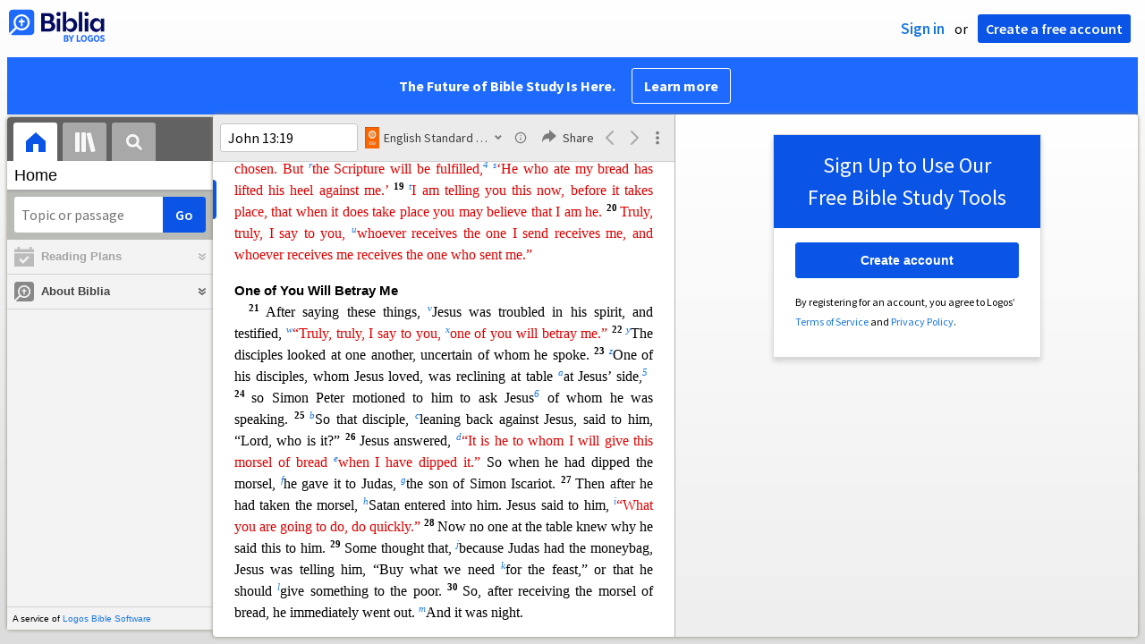

--- FILE ---
content_type: text/html; charset=utf-8
request_url: https://biblia.com/books/esv/John%2013.19
body_size: 34034
content:



<!DOCTYPE html>
<html itemscope itemtype="http://schema.org/Object">
<head>
	
<script type="text/javascript">
window.didomiConfig = {
  notice: {
    enable: false
  }
};
</script>
<script type="text/javascript">(function(){(function(e,i,o){var n=document.createElement("link");n.rel="preconnect";n.as="script";var t=document.createElement("link");t.rel="dns-prefetch";t.as="script";var r=document.createElement("script");r.id="spcloader";r.type="text/javascript";r["async"]=true;r.charset="utf-8";window.didomiConfig=window.didomiConfig||{};window.didomiConfig.sdkPath=window.didomiConfig.sdkPath||o||"https://sdk.privacy-center.org/";const d=window.didomiConfig.sdkPath;var a=d+e+"/loader.js?target_type=notice&target="+i;if(window.didomiConfig&&window.didomiConfig.user){var c=window.didomiConfig.user;var s=c.country;var f=c.region;if(s){a=a+"&country="+s;if(f){a=a+"&region="+f}}}n.href=d;t.href=d;r.src=a;var m=document.getElementsByTagName("script")[0];m.parentNode.insertBefore(n,m);m.parentNode.insertBefore(t,m);m.parentNode.insertBefore(r,m)})("3c1fd068-8673-47f5-b665-efd9fe559be3","hMYgbVqL")})();</script>


<script type="text/javascript">
!function(T,l,y){var S=T.location,k="script",D="instrumentationKey",C="ingestionendpoint",I="disableExceptionTracking",E="ai.device.",b="toLowerCase",w="crossOrigin",N="POST",e="appInsightsSDK",t=y.name||"appInsights";(y.name||T[e])&&(T[e]=t);var n=T[t]||function(d){var g=!1,f=!1,m={initialize:!0,queue:[],sv:"5",version:2,config:d};function v(e,t){var n={},a="Browser";return n[E+"id"]=a[b](),n[E+"type"]=a,n["ai.operation.name"]=S&&S.pathname||"_unknown_",n["ai.internal.sdkVersion"]="javascript:snippet_"+(m.sv||m.version),{time:function(){var e=new Date;function t(e){var t=""+e;return 1===t.length&&(t="0"+t),t}return e.getUTCFullYear()+"-"+t(1+e.getUTCMonth())+"-"+t(e.getUTCDate())+"T"+t(e.getUTCHours())+":"+t(e.getUTCMinutes())+":"+t(e.getUTCSeconds())+"."+((e.getUTCMilliseconds()/1e3).toFixed(3)+"").slice(2,5)+"Z"}(),iKey:e,name:"Microsoft.ApplicationInsights."+e.replace(/-/g,"")+"."+t,sampleRate:100,tags:n,data:{baseData:{ver:2}}}}var h=d.url||y.src;if(h){function a(e){var t,n,a,i,r,o,s,c,u,p,l;g=!0,m.queue=[],f||(f=!0,t=h,s=function(){var e={},t=d.connectionString;if(t)for(var n=t.split(";"),a=0;a<n.length;a++){var i=n[a].split("=");2===i.length&&(e[i[0][b]()]=i[1])}if(!e[C]){var r=e.endpointsuffix,o=r?e.location:null;e[C]="https://"+(o?o+".":"")+"dc."+(r||"services.visualstudio.com")}return e}(),c=s[D]||d[D]||"",u=s[C],p=u?u+"/v2/track":d.endpointUrl,(l=[]).push((n="SDK LOAD Failure: Failed to load Application Insights SDK script (See stack for details)",a=t,i=p,(o=(r=v(c,"Exception")).data).baseType="ExceptionData",o.baseData.exceptions=[{typeName:"SDKLoadFailed",message:n.replace(/\./g,"-"),hasFullStack:!1,stack:n+"\nSnippet failed to load ["+a+"] -- Telemetry is disabled\nHelp Link: https://go.microsoft.com/fwlink/?linkid=2128109\nHost: "+(S&&S.pathname||"_unknown_")+"\nEndpoint: "+i,parsedStack:[]}],r)),l.push(function(e,t,n,a){var i=v(c,"Message"),r=i.data;r.baseType="MessageData";var o=r.baseData;return o.message='AI (Internal): 99 message:"'+("SDK LOAD Failure: Failed to load Application Insights SDK script (See stack for details) ("+n+")").replace(/\"/g,"")+'"',o.properties={endpoint:a},i}(0,0,t,p)),function(e,t){if(JSON){var n=T.fetch;if(n&&!y.useXhr)n(t,{method:N,body:JSON.stringify(e),mode:"cors"});else if(XMLHttpRequest){var a=new XMLHttpRequest;a.open(N,t),a.setRequestHeader("Content-type","application/json"),a.send(JSON.stringify(e))}}}(l,p))}function i(e,t){f||setTimeout(function(){!t&&m.core||a()},500)}var e=function(){var n=l.createElement(k);n.src=h;var e=y[w];return!e&&""!==e||"undefined"==n[w]||(n[w]=e),n.onload=i,n.onerror=a,n.onreadystatechange=function(e,t){"loaded"!==n.readyState&&"complete"!==n.readyState||i(0,t)},n}();y.ld<0?l.getElementsByTagName("head")[0].appendChild(e):setTimeout(function(){l.getElementsByTagName(k)[0].parentNode.appendChild(e)},y.ld||0)}try{m.cookie=l.cookie}catch(p){}function t(e){for(;e.length;)!function(t){m[t]=function(){var e=arguments;g||m.queue.push(function(){m[t].apply(m,e)})}}(e.pop())}var n="track",r="TrackPage",o="TrackEvent";t([n+"Event",n+"PageView",n+"Exception",n+"Trace",n+"DependencyData",n+"Metric",n+"PageViewPerformance","start"+r,"stop"+r,"start"+o,"stop"+o,"addTelemetryInitializer","setAuthenticatedUserContext","clearAuthenticatedUserContext","flush"]),m.SeverityLevel={Verbose:0,Information:1,Warning:2,Error:3,Critical:4};var s=(d.extensionConfig||{}).ApplicationInsightsAnalytics||{};if(!0!==d[I]&&!0!==s[I]){var c="onerror";t(["_"+c]);var u=T[c];T[c]=function(e,t,n,a,i){var r=u&&u(e,t,n,a,i);return!0!==r&&m["_"+c]({message:e,url:t,lineNumber:n,columnNumber:a,error:i}),r},d.autoExceptionInstrumented=!0}return m}(y.cfg);function a(){y.onInit&&y.onInit(n)}(T[t]=n).queue&&0===n.queue.length?(n.queue.push(a),n.trackPageView({})):a()}(window,document,{
src: "https://js.monitor.azure.com/scripts/b/ai.2.min.js",crossOrigin: "anonymous",
onInit: function (sdk) {
  sdk.addTelemetryInitializer(function (envelope) { envelope.tags['ai.cloud.role']='biblia.com'; }); sdk.context.telemetryTrace.traceID='4794e6528a5b68ee9dc8adb2943bcda4';
},
cfg: { connectionString: "InstrumentationKey=f42f8c23-8356-4186-855d-1679fa1ffc70;IngestionEndpoint=https://westus2-2.in.applicationinsights.azure.com/;LiveEndpoint=https://westus2.livediagnostics.monitor.azure.com/", isBeaconApiDisabled: false }});
</script>

<title>English Standard Version (Biblia.com)</title>
<link rel="shortcut icon" href="/biblia-v2.ico" />
<link rel="apple-touch-icon-precomposed" href="/public/images/touch-v2.png" />
	<link rel="canonical" href="https://biblia.com/bible/esv/Jn13.19" />
<link rel="preconnect" href='https://fonts.gstatic.com' crossorigin>
<link rel="preload" href="https://fonts.googleapis.com/css?family=Source+Sans+Pro:400,600,700&display=swap" as="style" onload="this.onload=null;this.rel='stylesheet'">
<meta name="google" content="notranslate" />
<meta name="viewport" content="width=device-width, initial-scale=1">
<meta name="apple-mobile-web-app-capable" content="yes">
<meta name="keywords" content="Bible, Bible study, online bible, Biblegateway, Bible gateway, Bible commentary, Bible Verse, the Bible" />
<meta name="apple-itunes-app" content="app-id=336400266" />
<meta name="google-play-app" content="app-id=com.logos.androidlogos" />

<link rel="stylesheet" type="text/css" href="https://assets.bibliacdn.com/public/bundles/site_526514B190DF8A4F3013DE28CC06E76D.css" />

	<meta name="description" content="“I am telling you this now, before it takes place, that when it does take place you may believe that I am he.”" />
	<link rel="image_src" href="https://biblia.com/books/esv/preview/4795268?length=114" />
		<!-- Open Graph metadata -->
	<meta property="og:title" content="English Standard Version (Biblia.com)" />
	<meta property="og:type" content="website" />
	<meta property="og:url" content="http://biblia.com/books/esv/John%2013.19" />
	<meta property="og:image" content="https://biblia.com/books/esv/preview/4795268?length=114" />
	<meta property="og:description" content="“I am telling you this now, before it takes place, that when it does take place you may believe that I am he.”" />
	<meta property="og:site_name" content="Biblia" />
		<!-- Twitter Card metadata -->
	<meta name="twitter:card" content="summary_large_image" />
	<meta name="twitter:title" content="English Standard Version (Biblia.com)" />
	<meta name="twitter:description" content="“I am telling you this now, before it takes place, that when it does take place you may believe that I am he.”" />
	<meta name="twitter:image" content="https://biblia.com/books/esv/preview/4795268?length=114" />
	<!-- Schema.org metadata -->
	<meta itemprop="name" content="English Standard Version (Biblia.com)" />
	<meta itemprop="description" content="“I am telling you this now, before it takes place, that when it does take place you may believe that I am he.”" />
	<meta itemprop="image" content="https://biblia.com/books/esv/preview/4795268?length=114" />
        <link rel="canonical" href="https://biblia.com/bible/esv/Jn13.19" />

	
	
	

	<link rel="search" type="application/opensearchdescription+xml" href="/opensearch.xml" title="Bible Search" />

	


<script>
		window.user = {
			isAuthenticated: false,
			name: '',
			id: "-1"
		};
		window.dataLayer = window.dataLayer || [];
		window.dataLayer.push({
			'siteVersion': 'Standard'
		});
		window.dataLayer.push({
			'authenticationStatus': 'Unauthenticated'
		})
</script>


	<script type="text/javascript">
		(function(c,l,a,r,i,t,y){
			c[a]=c[a]||function(){(c[a].q=c[a].q||[]).push(arguments)};
			t=l.createElement(r);t.async=1;t.src="https://www.clarity.ms/tag/"+i;
			y=l.getElementsByTagName(r)[0];y.parentNode.insertBefore(t,y);
		})(window, document, "clarity", "script", "er7do66bk8");
	</script>
		<script>
			(function (i, s, o, g, r, a, m) {
			i['GoogleAnalyticsObject'] = r; i[r] = i[r] || function () {
				(i[r].q = i[r].q || []).push(arguments)
			}, i[r].l = 1 * new Date(); a = s.createElement(o),
				m = s.getElementsByTagName(o)[0]; a.async = 1; a.src = g; m.parentNode.insertBefore(a, m)
			})(window, document, 'script', 'https://www.google-analytics.com/analytics.js', 'ga');

			ga('create', 'UA-5334144-25', 'auto');
			ga('require', 'GTM-TRFGCL3');
		</script>
		<!-- Google Tag Manager -->
		<script>
			(function (w, d, s, l, i) {
				w[l] = w[l] || []; w[l].push({
					'gtm.start':
						new Date().getTime(), event: 'gtm.js'
				}); var f = d.getElementsByTagName(s)[0],
					j = d.createElement(s), dl = l != 'dataLayer' ? '&l=' + l : ''; j.async = true; j.src =
						'https://www.googletagmanager.com/gtm.js?id=' + i + dl; f.parentNode.insertBefore(j, f);
				})(window, document, 'script', 'dataLayer', 'GTM-5GCDQM');
		</script>
		<!-- End Google Tag Manager -->
		<!-- Amplitude Marketing Analytics Browser -->
		<script type="text/javascript">
			!function(){"use strict";!function(e,t){var r=e.amplitude||{_q:[],_iq:[]};if(r.invoked)e.console&&console.error&&console.error("Amplitude snippet has been loaded.");else{var n=function(e,t){e.prototype[t]=function(){return this._q.push({name:t,args:Array.prototype.slice.call(arguments,0)}),this}},s=function(e,t,r){return function(n){e._q.push({name:t,args:Array.prototype.slice.call(r,0),resolve:n})}},o=function(e,t,r){e[t]=function(){if(r)return{promise:new Promise(s(e,t,Array.prototype.slice.call(arguments)))}}},i=function(e){for(var t=0;t<m.length;t++)o(e,m[t],!1);for(var r=0;r<y.length;r++)o(e,y[r],!0)};r.invoked=!0;var a=t.createElement("script");a.type="text/javascript",a.integrity="sha384-PPfHw98myKtJkA9OdPBMQ6n8yvUaYk0EyUQccFSIQGmB05K6aAMZwvv8z50a5hT2",a.crossOrigin="anonymous",a.async=!0,a.src="https://cdn.amplitude.com/libs/marketing-analytics-browser-0.3.2-min.js.gz",a.onload=function(){e.amplitude.runQueuedFunctions||console.log("[Amplitude] Error: could not load SDK")};var c=t.getElementsByTagName("script")[0];c.parentNode.insertBefore(a,c);for(var u=function(){return this._q=[],this},p=["add","append","clearAll","prepend","set","setOnce","unset","preInsert","postInsert","remove","getUserProperties"],l=0;l<p.length;l++)n(u,p[l]);r.Identify=u;for(var d=function(){return this._q=[],this},v=["getEventProperties","setProductId","setQuantity","setPrice","setRevenue","setRevenueType","setEventProperties"],f=0;f<v.length;f++)n(d,v[f]);r.Revenue=d;var m=["getDeviceId","setDeviceId","getSessionId","setSessionId","getUserId","setUserId","setOptOut","setTransport","reset"],y=["init","add","remove","track","logEvent","identify","groupIdentify","setGroup","revenue","flush"];i(r),r.createInstance=function(){var e=r._iq.push({_q:[]})-1;return i(r._iq[e]),r._iq[e]},e.amplitude=r}}(window,document)}();

			var amplitudeClient = amplitude.createInstance();
			amplitudeClient.init('1aa850a707086b3ff25f7b92c5f98451', window.user.id, {
				pageViewTracking: true,
				minIdLength: 1
			});
			window.amplitudeClient = amplitudeClient;
		</script>
		<!-- End Amplitude Marketing Analytics Browser -->


	<script async='async' src='https://securepubads.g.doubleclick.net/tag/js/gpt.js'></script>
  <script>
		var googletag = googletag || {};
		googletag.cmd = googletag.cmd || [];
	</script>
  <!-- Meta Pixel Code -->
  <script>
  !function(f,b,e,v,n,t,s)
  {if(f.fbq)return;n=f.fbq=function(){n.callMethod?
  n.callMethod.apply(n,arguments):n.queue.push(arguments)};
  if(!f._fbq)f._fbq=n;n.push=n;n.loaded=!0;n.version='2.0';
  n.queue=[];t=b.createElement(e);t.async=!0;
  t.src=v;s=b.getElementsByTagName(e)[0];
  s.parentNode.insertBefore(t,s)}(window, document,'script',
  'https://connect.facebook.net/en_US/fbevents.js');
  fbq('init', '443445486022229');
  fbq('track', 'PageView');
  </script>
  <noscript><img height="1" width="1" style="display:none"
  src="https://www.facebook.com/tr?id=443445486022229&ev=PageView&noscript=1"
  /></noscript>
  <!-- End Meta Pixel Code -->
			<script>
				googletag.cmd.push(function () {
					googletag.defineSlot('/23304547696/Biblia/Sidebar1_ReaderView', [300, 250], 'div-gpt-ad-1560209512568-0').addService(googletag.pubads());
					googletag.defineSlot('/23304547696/Biblia/Sidebar2_ReaderView', [300, 250], 'div-gpt-ad-1560209652054-0').addService(googletag.pubads());
					googletag.defineSlot('/23304547696/Biblia/Sidebar3_ReaderView', [300, 250], 'div-gpt-ad-1560209683399-0').addService(googletag.pubads());
					googletag.defineSlot('/23304547696/Biblia/Skyscraper_ReaderView', [160, 600], 'div-gpt-ad-Skyscraper_ReaderView').addService(googletag.pubads());
				});
			</script>
	<script>
		googletag.cmd.push(function () {
			googletag.pubads().enableSingleRequest();
			googletag.pubads().collapseEmptyDivs();
			googletag.enableServices();
		});
	</script>

</head>

<body data-identitytoken="" data-reading-plan-id="" data-ownsfsb="true" data-background-reference="" class="">
	<noscript>
	<iframe src="https://www.googletagmanager.com/ns.html?id=GTM-5GCDQM"
		height="0" width="0" style="display:none;visibility:hidden">
	</iframe>
</noscript>

	
	
	
	
<script type="text/html" id="content-pane-loading-template">
	<div class="content-pane-loading">
		<div class="loading-indicator">
			<img src="/public/images/ajax-loader.gif" />
			Loading
		</div>
	</div>
</script>

<script type="text/html" id="loading-mask-template">
	<div class="loading-mask">
		<div class="loading-indicator">
			<img src="/public/images/ajax-loader.gif" />
			Loading…
		</div>
	</div>
</script>


<script type="text/html" id="reading-plan-template">
	<li class="reading-plan {{= isBehind ? 'behind' : ''}} {{= isSelected ? 'selected' : ''}}" data-group-id="{{= groupId}}">
		<input type="checkbox" />
		<div class="description">
			{{each(i, item) sessions[0].items}}
			<a class="reference">{{= item.title}}</a>{{if i < sessions[0].items.length - 1}};{{/if}}
			{{/each}}
			<div class="plan-details">
				{{= title}}
				{{if groupName}}
				&bull; {{= groupName}}
				{{/if}}
			</div>
			{{if isBehind}}
			<div class="late-status">
				<span class="date">{{= sessions[0].displayDate}}</span> &bull;
				<a href='{{= ROUTING.buildUrl("ReadingPlanCatchUp", {readingPlanId: id})}}' class="catch-up">Catch up</a> &bull;
				<a href='{{= ROUTING.buildUrl("ReadingPlanQuit", {readingPlanId: id})}}' class="quit">Quit</a>
			</div>
			{{/if}}
		</div>
	</li>
</script>

<script type="text/html" id="add-devotion-template">
	<div>
		<div id="devotion-type-menu">
			<ul>
				<li class="daily-devotional">Daily Devotional</li>
				<li class="reading-plan">Reading Plan</li>
			</ul>
		</div>
		<div id="daily-devotionals-menu">Loading…</div>
		<div id="reading-plan-templates-menu">Loading…</div>
	</div>
</script>

<script type="text/html" id="devotion-item-template">
	<li>
		<input type="checkbox" {{= isRead ? 'checked=""' : ''}} />
		<div class="description">
			<a>{{= resourceTitle}}</a>
		</div>
	</li>
</script>

<script type="text/html" id="reading-marker-template">
	<div class="ui resource-reading-marker {{= type}}">
		<span class="marker-type">{{= $item.getDisplayType(type)}}</span>
		{{if type == 'start'}}
		<span class="reading-title">{{= title}}</span>
		{{/if}}

		{{if type == 'continue'}}
		<a href="#" class="continue-to-next" {{if nextReference}} data-reference="{{= nextReference}}" {{/if}}
			 data-indexedoffset="{{= nextStartOffset}}" data-resourcename="{{= nextResource}}">
			<span class="next-title">{{= nextTitle}}</span>
		</a>
		{{/if}}

		{{if type == 'stop'}}
		<a href="#" class="mark-read">Mark Read</a>
		{{else}}
		<span class="reading-date">{{= displayDate}}</span>
		{{/if}}
		<div class="clear"></div>
	</div>
</script>


<script type="text/html" id="search-results-template">
    {{tmpl(results) '#search-result-item-template'}}
</script>

<script type="text/html" id="search-result-item-template">
	{{if typeof nav !== 'undefined' && nav.reference && nav.type == 'text.monograph.bible'}}
		<div class="result-compare" title="Compare versions"></div>
	{{/if}}
	<a target="_blank" href="{{= typeof nav !== 'undefined' ? nav.toUrl() : url}}" class="search-result">
		<div>
			<span class="result-title">
				{{= title}}
			</span>
			<span class="result-resource" title="{{= resourceTitle}}">
				{{= resourceAbbreviatedTitle}}
			</span>
		</div>
		<div>
			{{html preview}}
		</div>
	</a>
</script>

<script type="text/html" id="reference-compare-template">
		<div class="ref-compare-header">
			<div class="ref-compare-reference">{{= reference.render()}}</div>
			<a class="x-close" href="#"></a>
		</div>
		<div class="ref-compare-content">
			{{tmpl(results) '#reference-compare-item-template'}}
		</div>
</script>
	
<script type="text/html" id="reference-compare-item-template">
	<div class="ref-compare-translation">
		<a href="{{= nav.toUrl()}}">
			<div class="ref-compare-version">{{= title}}</div>
			<div class="ref-compare-text">{{= text}}</div>
		</a>
	</div>
</script>



	

	
<div id="resource-panel-menu" class="panel-menu dropdown">
	<div class="menu-option font-resize">
	<div class="small-font">
		<a href="#">A</a>
	</div>
	<div class="large-font">
		<a href="#">A</a>
	</div>
	<div class="slider"></div>
</div>

	<div class="menu-option link-panels">
		<div class="menu-check"></div>Link panels (synchronize references)
	</div>
	<div class="menu-separator"></div>
	<div class="menu-option toc-show">
		<div class="menu-check"></div>Go to table of contents
	</div>
  <div class="menu-separator"></div>
	<div class="menu-option restore-pane">
		<div class="menu-check"></div>Single column
	</div>
	<div class="menu-option expand-pane">
		<div class="menu-check"></div>Stretch across both columns
	</div>
	<div class="menu-option fullscreen-pane">
		<div class="menu-check"></div>Show reading view ( Fullscreen )
	</div>
</div>
<div id="document-panel-menu" class="panel-menu dropdown">
	<div class="menu-option font-resize">
	<div class="small-font">
		<a href="#">A</a>
	</div>
	<div class="large-font">
		<a href="#">A</a>
	</div>
	<div class="slider"></div>
</div>

</div>

	
<div id="media-article-popup" class="media-resource-popup">
	<div class="article-popup-toolbar">
		<span class="title"></span>
		<a class="share-button">Share</a>
	</div>
	<div class="resource-content">
		<span class="loading-indicator">Loading…</span>
	</div>
</div>

	<div id="lightbox-dim">
	<div class="lightbox-vertical-positioner">
		<div class="lightbox-wrapper">
			<div class="lightbox" tabindex="1">
				<div class="lightbox-content"></div>
				<div class="x-close"></div>
			</div>
		</div>
	</div>
</div>

	
	

	
	

	








<div id="infobar"></div>
<p class="infobar-error-string" id="error-while-loading-comparison" style="display:none;">Sorry, an error was encountered while loading comparison.</p>
<p class="infobar-error-string" id="error-while-loading-book" style="display:none;">Sorry, an error was encountered while loading the book.</p>
<p class="infobar-error-string" id="error-no-permission-for-book" style="display:none;">Sorry, you don&#39;t have permission to view that book.</p>
<p class="infobar-error-string" id="error-no-matches" style="display:none;">No matches.</p>
<p class="infobar-error-string" id="error-while-loading-part-of-book" style="display:none;">Sorry, an error was encountered while loading part of the book.</p>
<p class="infobar-error-string" id="error-while-marking-devotional-read" style="display:none;">An error occurred while marking the devotional as read.</p>
<p class="infobar-error-string" id="error-while-accessing-favorites" style="display:none;">An error occurred while accessing favorites</p>


<header id="header">
	<div>
		<div id="account-header">
				<ul class="inline-list">
					<li>
						<a class="signin-button">Sign in</a>
					</li>
					<li>
						or
					</li>
					<li>
						<button class="register-button">Create a free account</button>
					</li>
				</ul>
		</div>
		<div id="logo">
			<a href="/">
				<svg width="108" height="37" viewBox="0 0 108 37" fill="none" xmlns="http://www.w3.org/2000/svg">
<path d="M35.9512 25.3159H44.065C45.2722 25.3159 46.3485 25.1896 47.2937 24.9369C48.2482 24.6749 49.0577 24.2913 49.7222 23.786C50.3866 23.2807 50.892 22.6632 51.2383 21.9333C51.5845 21.1941 51.7577 20.3473 51.7577 19.3928C51.7577 18.7004 51.6594 18.0829 51.4629 17.5401C51.2663 16.9974 50.9949 16.5202 50.6487 16.1085C50.3118 15.6874 49.914 15.3319 49.4555 15.0418C48.9969 14.7424 48.5009 14.5038 47.9675 14.326C48.3231 14.1295 48.6506 13.8955 48.9501 13.6242C49.2496 13.3435 49.5116 13.0207 49.7362 12.6557C49.9608 12.2908 50.1386 11.8838 50.2697 11.4346C50.4007 10.9855 50.4662 10.4942 50.4662 9.96088C50.4662 9.20296 50.3305 8.50585 50.0591 7.86957C49.7877 7.22393 49.3712 6.66718 48.8097 6.19932C48.2482 5.72211 47.5417 5.35251 46.69 5.09051C45.8478 4.81915 44.8511 4.68347 43.7 4.68347L35.9512 4.68347V25.3159ZM39.8958 13.2031V7.99589H43.4754C43.9246 7.99589 44.327 8.06139 44.6826 8.19239C45.0383 8.31403 45.3377 8.48714 45.5811 8.71171C45.8244 8.93628 46.0116 9.21231 46.1426 9.53981C46.2736 9.85796 46.3391 10.2088 46.3391 10.5925C46.3391 10.9855 46.2736 11.3411 46.1426 11.6592C46.0116 11.9773 45.8244 12.2534 45.5811 12.4873C45.3377 12.7119 45.0383 12.8897 44.6826 13.0207C44.327 13.1423 43.9246 13.2031 43.4754 13.2031L39.8958 13.2031ZM39.8958 22.0035V16.3471H43.9527C44.5797 16.3471 45.1178 16.4126 45.567 16.5436C46.0162 16.6746 46.3859 16.8618 46.676 17.105C46.9661 17.3483 47.1767 17.6431 47.3077 17.9893C47.4387 18.3355 47.5042 18.7285 47.5042 19.1683C47.5042 19.6081 47.4387 20.0011 47.3077 20.3473C47.1767 20.6935 46.9661 20.9929 46.676 21.2456C46.3859 21.4888 46.0162 21.676 45.567 21.807C45.1178 21.938 44.5797 22.0035 43.9527 22.0035H39.8958Z" fill="#030B60"/>
<path d="M55.4288 8.0801C55.775 8.0801 56.0932 8.02864 56.3833 7.92571C56.6734 7.81343 56.9214 7.65436 57.1273 7.4485C57.3426 7.24264 57.511 6.99936 57.6327 6.71865C57.7543 6.43793 57.8152 6.12447 57.8152 5.77826C57.8152 5.43204 57.7543 5.11858 57.6327 4.83786C57.511 4.54779 57.3426 4.30451 57.1273 4.10801C56.9214 3.90215 56.6734 3.74776 56.3833 3.64483C56.0932 3.53255 55.775 3.47641 55.4288 3.47641C55.0918 3.47641 54.7737 3.53255 54.4742 3.64483C54.1841 3.74776 53.9314 3.90215 53.7161 4.10801C53.5103 4.30451 53.3465 4.54779 53.2248 4.83786C53.1032 5.11858 53.0423 5.43204 53.0423 5.77826C53.0423 6.12447 53.1032 6.43793 53.2248 6.71865C53.3465 6.99936 53.5103 7.24264 53.7161 7.4485C53.9314 7.65436 54.1841 7.81343 54.4742 7.92571C54.7737 8.02864 55.0918 8.0801 55.4288 8.0801ZM53.5196 25.3159H57.3379V10.6907L53.5196 10.6907V25.3159Z" fill="#030B60"/>
<path d="M69.2917 25.737C69.9468 25.737 70.5738 25.6481 71.1727 25.4703C71.7717 25.3019 72.3238 25.0539 72.8292 24.7264C73.3439 24.3989 73.8071 24.0059 74.2189 23.5474C74.6401 23.0889 74.9957 22.5743 75.2858 22.0035C75.5853 21.4233 75.8145 20.7964 75.9736 20.1227C76.1421 19.449 76.2263 18.7425 76.2263 18.0033C76.2263 17.2641 76.1421 16.5576 75.9736 15.8839C75.8145 15.2102 75.5853 14.588 75.2858 14.0172C74.9957 13.437 74.6401 12.9177 74.2189 12.4592C73.8071 12.0007 73.3439 11.6077 72.8292 11.2802C72.3238 10.9527 71.7717 10.7048 71.1727 10.5363C70.5738 10.3586 69.9468 10.2697 69.2917 10.2697C68.5711 10.2697 67.9253 10.3913 67.3545 10.6346C66.793 10.8779 66.297 11.2054 65.8665 11.6171C65.4453 12.0194 65.085 12.4873 64.7856 13.0207C64.4954 13.554 64.2615 14.1108 64.0837 14.6909V3.27991L60.2654 3.27991V25.3159H64.0837V21.3157C64.2615 21.8959 64.4954 22.4526 64.7856 22.986C65.085 23.5193 65.4453 23.9919 65.8665 24.4036C66.297 24.8059 66.793 25.1288 67.3545 25.372C67.9253 25.6153 68.5711 25.737 69.2917 25.737ZM68.0283 22.4246C67.6352 22.4246 67.2562 22.3824 66.8912 22.2982C66.5356 22.2047 66.2034 22.069 65.8945 21.8912C65.5857 21.7134 65.3003 21.4982 65.0382 21.2456C64.7856 20.9836 64.5703 20.6888 64.3925 20.3613C64.2147 20.0338 64.0743 19.6736 63.9714 19.2806C63.8778 18.8782 63.831 18.4525 63.831 18.0033C63.831 17.5448 63.8778 17.1191 63.9714 16.7261C64.0743 16.3331 64.2147 15.9728 64.3925 15.6453C64.5703 15.3178 64.7856 15.0278 65.0382 14.7751C65.3003 14.5131 65.5857 14.2932 65.8945 14.1154C66.2034 13.9377 66.5356 13.8067 66.8912 13.7224C67.2562 13.6289 67.6352 13.5821 68.0283 13.5821C68.4213 13.5821 68.7957 13.6289 69.1513 13.7224C69.5163 13.8067 69.8532 13.9377 70.162 14.1154C70.4708 14.2932 70.7516 14.5131 71.0043 14.7751C71.2663 15.0278 71.4862 15.3178 71.6641 15.6453C71.8419 15.9728 71.9776 16.3331 72.0711 16.7261C72.1741 17.1191 72.2256 17.5448 72.2256 18.0033C72.2256 18.4525 72.1741 18.8782 72.0711 19.2806C71.9776 19.6736 71.8419 20.0338 71.6641 20.3613C71.4862 20.6888 71.2663 20.9836 71.0043 21.2456C70.7516 21.4982 70.4708 21.7134 70.162 21.8912C69.8532 22.069 69.5163 22.2047 69.1513 22.2982C68.7957 22.3824 68.4213 22.4246 68.0283 22.4246Z" fill="#030B60"/>
<path d="M78.1153 25.3159L81.9335 25.3159V3.27991L78.1153 3.27991V25.3159Z" fill="#030B60"/>
<path d="M86.7702 8.0801C87.1165 8.0801 87.4346 8.02864 87.7248 7.92571C88.0149 7.81343 88.2629 7.65436 88.4688 7.4485C88.684 7.24264 88.8525 6.99936 88.9741 6.71865C89.0958 6.43793 89.1566 6.12447 89.1566 5.77826C89.1566 5.43204 89.0958 5.11858 88.9741 4.83786C88.8525 4.54779 88.684 4.30451 88.4688 4.10801C88.2629 3.90215 88.0149 3.74776 87.7248 3.64483C87.4346 3.53255 87.1165 3.47641 86.7702 3.47641C86.4333 3.47641 86.1151 3.53255 85.8156 3.64483C85.5255 3.74776 85.2728 3.90215 85.0576 4.10801C84.8517 4.30451 84.6879 4.54779 84.5663 4.83786C84.4446 5.11858 84.3838 5.43204 84.3838 5.77826C84.3838 6.12447 84.4446 6.43793 84.5663 6.71865C84.6879 6.99936 84.8517 7.24264 85.0576 7.4485C85.2728 7.65436 85.5255 7.81343 85.8156 7.92571C86.1151 8.02864 86.4333 8.0801 86.7702 8.0801ZM84.8611 25.3159H88.6793V10.6907H84.8611V25.3159Z" fill="#030B60"/>
<path d="M97.4887 25.737C98.2093 25.737 98.8503 25.6153 99.4118 25.372C99.9827 25.1288 100.479 24.8059 100.9 24.4036C101.33 23.9919 101.695 23.5193 101.995 22.986C102.294 22.4526 102.533 21.8959 102.711 21.3157V25.3159H106.529V10.6907L102.711 10.6907V14.6909C102.589 14.3073 102.444 13.933 102.276 13.568C102.107 13.1938 101.906 12.8429 101.672 12.5154C101.447 12.1879 101.195 11.8884 100.914 11.6171C100.633 11.3364 100.315 11.0978 99.9593 10.9013C99.613 10.7048 99.234 10.5504 98.8223 10.4381C98.4198 10.3258 97.9753 10.2697 97.4887 10.2697C96.8336 10.2697 96.2066 10.3586 95.6076 10.5363C95.0087 10.7048 94.4518 10.9527 93.9371 11.2802C93.4318 11.6077 92.9685 12.0007 92.5474 12.4592C92.1356 12.9177 91.7847 13.437 91.4945 14.0172C91.2044 14.588 90.9798 15.2102 90.8207 15.8839C90.6616 16.5576 90.5821 17.2641 90.5821 18.0033C90.5821 18.7425 90.657 19.449 90.8067 20.1227C90.9658 20.7964 91.1904 21.4233 91.4805 22.0035C91.78 22.5743 92.1356 23.0889 92.5474 23.5474C92.9685 24.0059 93.4318 24.3989 93.9371 24.7264C94.4518 25.0539 95.0087 25.3019 95.6076 25.4703C96.2066 25.6481 96.8336 25.737 97.4887 25.737ZM98.7521 22.4246C98.3684 22.4246 97.994 22.3824 97.629 22.2982C97.2641 22.2047 96.9272 22.069 96.6183 21.8912C96.3095 21.7134 96.0287 21.4982 95.7761 21.2456C95.5234 20.9836 95.3035 20.6888 95.1163 20.3613C94.9385 20.0338 94.7981 19.6736 94.6952 19.2806C94.6016 18.8782 94.5548 18.4525 94.5548 18.0033C94.5548 17.5448 94.6016 17.1191 94.6952 16.7261C94.7981 16.3331 94.9385 15.9728 95.1163 15.6453C95.3035 15.3178 95.5234 15.0278 95.7761 14.7751C96.0287 14.5131 96.3095 14.2932 96.6183 14.1154C96.9272 13.9377 97.2641 13.8067 97.629 13.7224C97.994 13.6289 98.3684 13.5821 98.7521 13.5821C99.1545 13.5821 99.5335 13.6289 99.8891 13.7224C100.254 13.8067 100.591 13.9377 100.9 14.1154C101.209 14.2932 101.489 14.5131 101.742 14.7751C102.004 15.0278 102.224 15.3178 102.402 15.6453C102.58 15.9728 102.715 16.3331 102.809 16.7261C102.912 17.1191 102.963 17.5448 102.963 18.0033C102.963 18.4525 102.912 18.8782 102.809 19.2806C102.715 19.6736 102.58 20.0338 102.402 20.3613C102.224 20.6888 102.004 20.9836 101.742 21.2456C101.489 21.4982 101.209 21.7134 100.9 21.8912C100.591 22.069 100.254 22.2047 99.8891 22.2982C99.5241 22.3824 99.1451 22.4246 98.7521 22.4246Z" fill="#030B60"/>
<path d="M66.3733 33.45C66.2564 33.3027 66.1184 33.1774 65.9595 33.0741C65.8003 32.9708 65.6244 32.8871 65.4313 32.8226C65.5601 32.7514 65.6802 32.6652 65.7919 32.5636C65.9036 32.4621 66.0017 32.3437 66.0865 32.2083C66.171 32.0729 66.237 31.9213 66.2845 31.7537C66.3319 31.5862 66.3557 31.4059 66.3557 31.2129C66.3557 30.9354 66.3065 30.6796 66.2084 30.4461C66.11 30.2126 65.9638 30.0126 65.7691 29.8468C65.5743 29.681 65.3289 29.5505 65.0325 29.4559C64.7362 29.3613 64.3901 29.3138 63.9939 29.3138H61.6378C61.5475 29.3136 61.4746 29.3868 61.4746 29.4768V36.6156C61.4746 36.7055 61.5475 36.7788 61.6378 36.7788H64.0598C64.4728 36.7788 64.8461 36.7313 65.1798 36.6367C65.5132 36.5421 65.7951 36.4032 66.0255 36.2203C66.2558 36.0374 66.4327 35.8114 66.5562 35.5423C66.6798 35.2732 66.7417 34.9659 66.7417 34.6207C66.7417 34.3736 66.7096 34.1534 66.6454 33.9604C66.5811 33.7674 66.4905 33.5972 66.3736 33.45H66.3733ZM63.0339 30.629H63.8821C64.0277 30.629 64.1571 30.6492 64.2708 30.69C64.3843 30.7305 64.4792 30.7884 64.5553 30.8628C64.6314 30.9372 64.6899 31.0286 64.7307 31.1371C64.7712 31.2456 64.7917 31.3674 64.7917 31.5029C64.7917 31.6383 64.7715 31.7592 64.7307 31.866C64.6902 31.9728 64.6317 32.0639 64.5553 32.1403C64.4789 32.2167 64.3843 32.2757 64.2708 32.318C64.1574 32.3602 64.0277 32.3813 63.8821 32.3813H63.0339V30.6293V30.629ZM65.0427 34.9023C65.0004 35.0192 64.9327 35.1199 64.8395 35.2043C64.7463 35.2891 64.6303 35.3534 64.4916 35.3973C64.3527 35.4413 64.1869 35.4633 63.9939 35.4633H63.0339V33.5538H63.9939C64.1869 33.5538 64.3527 33.5758 64.4916 33.6198C64.6305 33.6638 64.7463 33.7275 64.8395 33.8102C64.9327 33.8933 65.0004 33.9931 65.0427 34.1097C65.0849 34.2266 65.106 34.3594 65.106 34.5084C65.106 34.6575 65.0849 34.7851 65.0427 34.902V34.9023Z" fill="#1E6AFE"/>
<path d="M72.6719 29.3138H71.3904C71.3108 29.3138 71.2379 29.3575 71.2 29.4273L69.6462 32.2997L68.0976 29.4276C68.06 29.3575 67.9868 29.3138 67.9072 29.3138H66.6208C66.527 29.3138 66.468 29.4148 66.514 29.4967L68.8694 33.6812V36.7787H70.4235V33.6812L72.779 29.4967C72.825 29.4151 72.766 29.3138 72.6722 29.3138H72.6719Z" fill="#1E6AFE"/>
<path d="M83.8084 29.1606C81.839 29.1606 80.4395 30.7174 80.4395 32.9515V33.0792C80.4395 35.3032 81.8274 36.8666 83.7968 36.8666C85.7662 36.8666 87.1724 35.2916 87.1724 33.0676V32.9385C87.1724 30.7142 85.7778 29.1606 83.8084 29.1606ZM85.574 33.0476C85.574 34.5167 84.8418 35.4389 83.8084 35.4389C82.7749 35.4389 82.0196 34.5132 82.0196 33.0441V32.9695C82.0196 31.4938 82.7616 30.5747 83.7951 30.5747C84.8285 30.5747 85.574 31.5004 85.574 32.9695V33.0473V33.0476Z" fill="#1E6AFE"/>
<path d="M98.0611 29.1606C96.0918 29.1606 94.6855 30.7174 94.6855 32.9515V33.0792C94.6855 35.3032 96.0802 36.8666 98.0496 36.8666C100.019 36.8666 101.423 35.2916 101.423 33.0676V32.9385C101.423 30.7142 100.031 29.1606 98.0611 29.1606ZM98.0643 35.4389C97.0309 35.4389 96.2755 34.5132 96.2755 33.0441V32.9695C96.2755 31.4938 97.0109 30.5747 98.0429 30.5747C99.0749 30.5747 99.8201 31.5004 99.8201 32.9695V33.0473H99.8268C99.8268 34.5164 99.0981 35.4386 98.0643 35.4386V35.4389Z" fill="#1E6AFE"/>
<path d="M91.6047 32.4471C91.5376 32.448 91.4794 32.4934 91.4624 32.558L91.2088 33.6063C91.1981 33.65 91.2083 33.696 91.236 33.7313C91.2638 33.7666 91.3064 33.7872 91.3512 33.7869H92.5106V35.1118C92.183 35.3277 91.7963 35.4359 91.4042 35.4215C90.3076 35.4215 89.4678 34.5586 89.4678 33.0267V32.9405C89.4678 31.5675 90.2761 30.5987 91.3411 30.5987C91.7382 30.5897 92.1289 30.6988 92.464 30.9118C92.464 30.9118 92.6495 31.031 92.7771 31.1337C92.8419 31.1838 92.9354 31.1719 92.9858 31.1071L93.718 30.1383C93.7631 30.0781 93.7553 29.9936 93.6997 29.943C93.65 29.9034 93.6005 29.862 93.549 29.8255C92.9178 29.3666 92.1506 29.1334 91.3709 29.1632C89.3486 29.1632 87.8926 30.748 87.8926 32.9524V33.0484C87.8926 35.3786 89.3402 36.826 91.3411 36.826C92.3031 36.8211 93.2355 36.4953 93.9912 35.9004V32.4474H91.6045L91.6047 32.4471Z" fill="#1E6AFE"/>
<path d="M105.015 32.3271C103.856 31.8485 103.599 31.6466 103.599 31.2209V31.2093C103.599 30.8268 103.93 30.56 104.462 30.56C104.844 30.5719 105.216 30.6862 105.538 30.8913L105.631 30.9492L105.747 31.027L105.865 31.1098L105.926 31.1561C105.958 31.1801 105.997 31.1905 106.036 31.185C106.075 31.1795 106.11 31.1581 106.133 31.1263L106.822 30.1891C106.868 30.1268 106.857 30.0395 106.797 29.9903L106.782 29.9787C106.724 29.9307 106.653 29.8742 106.584 29.823C105.975 29.3893 105.246 29.1575 104.498 29.1607C103.062 29.1607 102.062 30.045 102.062 31.3433V31.3647C102.062 32.6417 102.882 33.1417 104.2 33.6518C105.265 34.0558 105.479 34.291 105.479 34.6637V34.6736C105.479 35.1108 105.116 35.4088 104.52 35.4088C104.02 35.3967 103.536 35.2326 103.132 34.9386L103.095 34.912C102.985 34.8342 102.878 34.7465 102.777 34.6669C102.714 34.6229 102.628 34.6354 102.58 34.695L101.841 35.601C101.798 35.6551 101.798 35.7323 101.841 35.7864C101.898 35.8377 101.957 35.8857 102.007 35.9337C102.106 36.0098 102.201 36.0778 102.236 36.0992C102.902 36.5561 103.692 36.7998 104.5 36.798C105.947 36.798 107.001 35.9467 107.001 34.5639V34.5425C107.016 33.3914 106.314 32.8367 105.015 32.3266V32.3271Z" fill="#1E6AFE"/>
<path d="M80.2412 35.361H77.3425V29.4737C77.3425 29.3924 77.2765 29.3264 77.1952 29.3264H75.9447C75.8639 29.3273 75.7988 29.393 75.7988 29.4737V36.7771H79.8884C79.952 36.7766 80.0082 36.7352 80.0276 36.6744L80.3804 35.5517C80.3945 35.5071 80.3867 35.4588 80.3592 35.4209C80.3317 35.3833 80.2878 35.361 80.2412 35.361Z" fill="#1E6AFE"/>
<path fill-rule="evenodd" clip-rule="evenodd" d="M3.91252 0.866577H24.3894C26.5504 0.866577 28.3019 2.61778 28.3019 4.77845V25.2524C28.3019 27.4131 26.5504 29.1643 24.3894 29.1643H3.91252C3.35476 29.1643 2.82475 29.047 2.34466 28.8364C2.22042 28.7819 2.19567 28.6206 2.29154 28.5246L8.54123 22.268C8.60294 22.2159 8.68332 22.1992 8.75795 22.2159C10.2683 23.3553 12.1476 24.0312 14.1851 24.0312C19.166 24.0312 23.2034 19.9945 23.2034 15.0145C23.2034 10.0345 19.166 5.99774 14.1851 5.99774C9.20432 5.99774 5.16693 10.0345 5.16693 15.0145C5.16693 16.9551 5.78075 18.7527 6.82418 20.2241C6.86963 20.3102 6.86006 20.4178 6.79452 20.4943L0.569475 26.7026C0.470708 26.8011 0.304312 26.7715 0.254669 26.6412C0.0902337 26.2094 0 25.7412 0 25.2519V4.77845C0 2.61778 1.75149 0.866577 3.91252 0.866577ZM20.9098 14.9992C20.9098 18.7771 17.8982 21.8394 14.1828 21.8394C10.4674 21.8394 7.4557 18.7771 7.4557 14.9992C7.4557 11.2212 10.4674 8.15889 14.1828 8.15889C17.8982 8.15889 20.9098 11.2212 20.9098 14.9992ZM11.1183 12.9834C11.0072 12.9834 10.9171 13.0735 10.9171 13.1847V14.8797C10.9171 14.9909 11.0072 15.081 11.1183 15.081H13.1336V19.0293C13.1336 19.1405 13.2237 19.2306 13.3349 19.2306H15.0302C15.1413 19.2306 15.2315 19.1405 15.2315 19.0293V15.081H17.2515C17.3626 15.081 17.4528 14.9909 17.4528 14.8797V13.1847C17.4528 13.0735 17.3626 12.9834 17.2515 12.9834H15.2315V10.9637C15.2315 10.8526 15.1413 10.7625 15.0302 10.7625H13.3349C13.2237 10.7625 13.1336 10.8526 13.1336 10.9637V12.9834H11.1183Z" fill="#1E6AFE"/>
</svg>

			</a>
		</div>
</header>


<div id="main">
  <div id="banner-content-wrapper">
    <section class="banner-styles--subscription-alert">
  <div class="banner-styles--alert-flex">
    <article class="banner-styles--alert-text">
      <p>The Future of Bible Study Is Here.</p>
        </article><div class="banner-styles--learn-more-button"><a id="subscription" href="https://logos.com/?utm_source=biblia&amp;utm_medium=web&amp;utm_content=biblia-banner&amp;utm_campaign=logossubxlaunch" target="_blank" rel="noopener" class="banner-styles--btn banner-styles--light-outline">Learn more</a></div>
  </div>
</section>

    <div id="wrapper">
      <div id="sidebar">
	<div id="sidebar-offset">
		<div class="ui-tabs">
			<ul class="sidebar-tabs ui-tabs-nav">
				<li>
	<a href="#sidebar-pane-home" id="sidebar-tab-home">
		<svg xmlns="http://www.w3.org/2000/svg" width="28" height="28" viewBox="0 0 28 28">
    <path fill="#f8f8f8" fill-rule="evenodd" d="M14 3l11 9.778V25h-7.944l-.05-8.006a1 1 0 0 0-1-.994H11.89a1 1 0 0 0-.994 1.006l.05 7.994H3V12.778L14 3z"/>
</svg>

	</a>
</li>
<li>
	<a href="#sidebar-pane-library" id="sidebar-tab-library">
		<svg xmlns="http://www.w3.org/2000/svg" width="28" height="28" viewBox="0 0 28 28">
  <path fill="#f8f8f8" fill-rule="evenodd" d="M3 4a1 1 0 0 1 1-1h3a1 1 0 0 1 1 1v19.942a1 1 0 0 1-1 1H4a1 1 0 0 1-1-1V4zm7 0a1 1 0 0 1 1-1h3a1 1 0 0 1 1 1v19.942a1 1 0 0 1-1 1h-3a1 1 0 0 1-1-1V4zm5.866 1.09a1 1 0 0 1 .759-1.22l2.922-.631a1 1 0 0 1 1.182.735l4.796 19.194a1 1 0 0 1-.759 1.22l-2.922.632a1 1 0 0 1-1.182-.735L15.866 5.091z"/>
</svg>

	</a>
</li>
<li>
	<a href="#sidebar-pane-search" id="sidebar-tab-search">
		<svg xmlns="http://www.w3.org/2000/svg" width="24" height="24" viewBox="0 0 24 24">
  <path fill="#f8f8f8" d="M16.430217,14.319783 L16.5,14.25 L21,19.3125 L19.3125,21 L14.25,16.5 L14.319783,16.430217 C13.1688926,17.1856156 11.7920082,17.625 10.3125,17.625 C6.27391777,17.625 3,14.3510822 3,10.3125 C3,6.27391777 6.27391777,3 10.3125,3 C14.3510822,3 17.625,6.27391777 17.625,10.3125 C17.625,11.7920082 17.1856156,13.1688926 16.4302168,14.3197833 Z M10.3125,14.8125 C12.7977814,14.8125 14.8125,12.7977814 14.8125,10.3125 C14.8125,7.82721863 12.7977814,5.8125 10.3125,5.8125 C7.82721863,5.8125 5.8125,7.82721863 5.8125,10.3125 C5.8125,12.7977814 7.82721863,14.8125 10.3125,14.8125 Z"/>
</svg>

	</a>
</li>

			</ul>
			
<div class="tab-title-container">
	<div class="tab-title-home">Home</div>
	<div class="tab-title-library">Library</div>
	<div class="tab-title-search">
		
Search <a class='search-picker' href='#'></a> for:

	</div>
</div>

			<div id="sidebar-panes">
				<div id="sidebar-pane-home" class="hidden">
	


<div class="sidebar-main-section clear">
	<div class="main-section-fade-above"></div>
	<form class="sidebar-form-simple" action="/referenceinfo" method="get">
		<input type="text" name="query" spellcheck="false" autocomplete="off" placeholder="Topic or passage">
		<input type="submit" value="Go" class="go-button">
	</form>
</div>
<div class="clear"></div>
<div id="go-loading-indicator" class="sidebar-section">
	
<div class="search-ajax-loading ui">
	<img src="/public/images/ajax-loader.gif" />Loading…
</div>

</div>
<div class="sidebar-section clear expanded?{expandReadingPlans}">
	<div class='expander disabled' id="reading-plans">
    <div class="expander-title">
      <div class="sidebar-section-icon">
        <svg width="22" height="22" viewBox="3 3 18 18" fill="none" xmlns="http://www.w3.org/2000/svg">
            <path fill-rule="evenodd" clip-rule="evenodd" d="M19 5V3H17V5H8V3H6V5H3V8H21V5H19ZM3 21H21V9H3V21ZM7.29289 14.7071L8.70711 13.2929L11 15.5858L15.2929 11.2929L16.7071 12.7071L11 18.4142L7.29289 14.7071Z" fill="#63728C"/>
        </svg>
      </div>
      <div class="notification-icon">
        <div class="left-corners"></div>
        <div class="content"></div>
        <div class="right-corners"></div>
      </div>
      Reading Plans
      <div class="expander-img"></div>
    </div>
		<div class="expander-content">
			
<ul class="reading-plans-section">
	<li class="no-reading-plans"><p>You have not started any reading plans.</p></li>
	<li class="more-link"><a>More &raquo;</a></li>
</ul>

		</div>
	</div>
</div>
<div class="sidebar-section clear">
	<div class="expander" id="about-biblia">
    <div class="expander-title">
      <div class="sidebar-section-icon">
        <svg width="22" height="22" viewBox="0 0 22 22" fill="none" xmlns="http://www.w3.org/2000/svg">
          <path fill-rule="evenodd" clip-rule="evenodd" d="M3.04133 0H18.9587C20.6385 0 22 1.36147 22 3.04128V18.9587C22 20.6385 20.6385 22 18.9587 22H3.04133C2.60777 22 2.19577 21.9088 1.82258 21.7451C1.72601 21.7027 1.70677 21.5773 1.78129 21.5027L6.63938 16.6385C6.68735 16.598 6.74983 16.585 6.80784 16.598C7.98189 17.4838 9.44273 18.0093 11.0265 18.0093C14.8984 18.0093 18.0368 14.871 18.0368 10.9993C18.0368 7.12758 14.8984 3.98921 11.0265 3.98921C7.15482 3.98921 4.01643 7.12758 4.01643 10.9993C4.01643 12.508 4.49357 13.9055 5.30466 15.0495C5.33999 15.1164 5.33255 15.2001 5.2816 15.2595L0.442672 20.0862C0.365897 20.1627 0.236552 20.1397 0.197963 20.0384C0.0701416 19.7027 0 19.3387 0 18.9583V3.04128C0 1.36147 1.36149 0 3.04133 0ZM16.2539 10.9874C16.2539 13.9245 13.9129 16.3053 11.0248 16.3053C8.13666 16.3053 5.79556 13.9245 5.79556 10.9874C5.79556 8.05018 8.13666 5.66939 11.0248 5.66939C13.9129 5.66939 16.2539 8.05018 16.2539 10.9874ZM8.64262 9.4202C8.55626 9.4202 8.48622 9.49024 8.48622 9.5767V10.8945C8.48622 10.9809 8.55626 11.051 8.64262 11.051H10.2092V14.1206C10.2092 14.207 10.2792 14.2771 10.3657 14.2771H11.6835C11.7698 14.2771 11.8399 14.207 11.8399 14.1206V11.051H13.4102C13.4965 11.051 13.5666 10.9809 13.5666 10.8945V9.5767C13.5666 9.49024 13.4965 9.4202 13.4102 9.4202H11.8399V7.84999C11.8399 7.76361 11.7698 7.69356 11.6835 7.69356H10.3657C10.2792 7.69356 10.2092 7.76361 10.2092 7.84999V9.4202H8.64262Z" fill="#63728C"/>
        </svg>
      </div>
      <div class="notification-icon">
        <div class="left-corners"></div>
        <div class="content"></div>
        <div class="right-corners"></div>
      </div>
      About Biblia
      <div class="expander-img"></div>
    </div>
		<div class="expander-content">
			<ul>
					<li>
						<a id="set-mobile" href="#">Switch to mobile</a>
					</li>
				<li>
					<a href="/tag" class="content">Tag Bible references</a>
				</li>
				<li>
					<a href="/plugins" class="content">Plugins</a>
				</li>
				<li>
					<a href="https://bibliaapi.com/docs/" target="_blank">Biblia API</a>
				</li>
				<li>
					<a href="https://community.logos.com/" target="_blank">Forums</a>
				</li>
				<li>
					<div class="expander" id="set-language">
						<div class="expander-title">
							<a>
								Change language
							</a>
						</div>
						<div class="expander-content">
							<ul>
								<li>
									<a class="language-option" value="en" target="_blank">English</a>
								</li>
								<li>
									<a class="language-option" value="fr" target="_blank">French</a>
								</li>
								<li>
									<a class="language-option" value="de" target="_blank">German</a>
								</li>
								<li>
									<a class="language-option" value="es" target="_blank">Spanish</a>
								</li>
								<li>
									<a class="language-option" value="pt" target="_blank">Portuguese</a>
								</li>
								<li>
									<a class="language-option" value="zh-CN" target="_blank">Chinese (Simplified)</a>
								</li>
								<li>
									<a class="language-option" value="zh-TW" target="_blank">Chinese (Traditional)</a>
								</li>
								<li>
									<a class="language-option" value="ko-KR" target="_blank">Korean</a>
								</li>
							</ul>
						</div>
					</div>
				</li>
			</ul>
		</div>
	</div>
</div>

<div class="google-sidebar-ad">
	<div id='div-gpt-ad-Skyscraper_ReaderView' class='skyscraper-ad' style='width: 160px; height: 600px;'>
		<script>
		googletag.cmd.push(function() { googletag.display('div-gpt-ad-Skyscraper_ReaderView'); });
		</script>
	</div>
</div>

<div id="corner-ad" class="corner-ad">
	<div id="service-notice">
		A service of <a href="https://www.logos.com/about">Logos Bible Software</a>
	</div>
</div>

</div>
<div id="sidebar-pane-library" class="hidden">
	
<div class="main-section-fade-above"></div>

	<div class="sidebar-section clear expanded">
		<p>
			<a href="/User/SignIn" class="signin-link">Sign in</a> or <a href="https://www.logos.com/Register">register for a free account</a> to set your preferred Bible and rate books.
		</p>
	</div>

</div>
<div id="sidebar-pane-search" class="hidden">
	
<div class="stretch">
	<div id="search-toolbar" class="sidebar-main-section clear">
		<div class="main-section-fade-above"></div>
		<form class='sidebar-form-simple' action='/search' method='get'>
			<input type="hidden" name="resources" />
			<input type="text" name="query" spellcheck="false" autocomplete="off" placeholder="Keyword" />
			<input type="submit" value="Go" class="go-button" />
		</form>
	</div>
	<div id="search-results-container" class="sidebar-section">
	</div>
</div>

</div>
			</div>
		</div>
	</div>
</div>

      <div id="content-container" class="resource-pane-group">
        <div id="two-pane-reading-container" class="main-layout-container stretch">
          <div id="interactive-iframes-container"></div>
          <div id="autocomplete-widget-container"></div>
          <div id="content-pane-stack-left" class="content-pane-stack">
            <div class="content-pane stretch">
              <div class="resource-pane stretch">
                


<div class="panel card stretch">
	
<div class="toolbar">
		<form action='/books/esv/resolve' method='get' class='resource-navigation-form show-normal'>
			<input type="text" name="input" class="resource-navigation" spellcheck="false" autocomplete="off" />
		</form>
		<a class="resource-picker-button" href="#">
			<div class="resource-picker-cover-image">
				<img src="https://covers.logoscdn.com/lls_1.0.710/50x80/cover.jpg" />
			</div>
			<div class="resource-title">
				English Standard Version
			</div>
			<svg xmlns="http://www.w3.org/2000/svg" width="12" height="12"><path fill="#7A7A7A" fill-rule="evenodd" d="M3.296 3L5.89 5.593 8.482 3l1.296 1.296-3.889 3.89L2 4.295z" /></svg>

		</a>
	<div class="toolbar-button resource-info-show show-normal" title="Resource info">
		<svg xmlns="http://www.w3.org/2000/svg" width="14" height="14" viewBox="0 0 18 18">
	<path fill="#7a7a7a" d="M17,9 C17,13.4184 13.4184,17 9,17 C4.5816,17 1,13.4184 1,9 C1,4.5816 4.5816,1 9,1 C13.4184,1 17,4.5816 17,9 Z M15.4,9 C15.4,5.4653776 12.5346224,2.6 9,2.6 C5.4653776,2.6 2.6,5.4653776 2.6,9 C2.6,12.5346224 5.4653776,15.4 9,15.4 C12.5346224,15.4 15.4,12.5346224 15.4,9 Z M8.2,8.2 L9.8,8.2 L9.8,13 L8.2,13 L8.2,8.2 Z M9,5 C9.4418278,5 9.8,5.3581722 9.8,5.8 C9.8,6.2418278 9.4418278,6.6 9,6.6 C8.5581722,6.6 8.2,6.2418278 8.2,5.8 C8.2,5.3581722 8.5581722,5 9,5 Z" />
</svg>

	</div>
	<div class="toolbar-button x-flip show-when-flipped"></div>
	<div class="toolbar-top-right-section">
		<div class="close-expanded restore-button">Restore columns</div>
		<div class="close-fullscreen restore-button">Exit Fullscreen</div>
		<a class="share-button show-normal">
			<svg xmlns="http://www.w3.org/2000/svg" width="18" height="18" viewBox="0 0 18 18">
	<path fill="#3d3d3d" fill-rule="evenodd" d="M9 6V2l8 7-8 7v-4c-5.3 0-6.5 1.6-8 4C1 9.8 3.8 6 9 6z" />
</svg>

			Share
		</a>
		<div class="toolbar-button history history-back unavailable" title="Back">
			<svg width="28" height="28" xmlns="http://www.w3.org/2000/svg"><path d="M17.707 7.707a1 1 0 1 0-1.414-1.414l-7 7a1 1 0 0 0 0 1.414l7 7a1 1 0 0 0 1.414-1.414L11.414 14l6.293-6.293z" fill-rule="nonzero" fill="#7A7A7A" /></svg>

		</div>
		<div class="toolbar-button history history-forward unavailable" title="Forward">
			<svg width="28" height="28" xmlns="http://www.w3.org/2000/svg"><path d="M9.293 20.293a1 1 0 0 0 1.414 1.414l7-7a1 1 0 0 0 0-1.414l-7-7a1 1 0 0 0-1.414 1.414L15.586 14l-6.293 6.293z" fill-rule="nonzero" fill="#7A7A7A" /></svg>

		</div>
		<div class="panel-menu-anchor">
			<svg fill="#7A7A7A" height="28" viewBox="0 0 24 26" width="22" xmlns="http://www.w3.org/2000/svg">
	<path d="M12 8c1.1 0 2-.9 2-2s-.9-2-2-2-2 .9-2 2 .9 2 2 2zm0 2c-1.1 0-2 .9-2 2s.9 2 2 2 2-.9 2-2-.9-2-2-2zm0 6c-1.1 0-2 .9-2 2s.9 2 2 2 2-.9 2-2-.9-2-2-2z" />
</svg>

		</div>
	</div>
</div>

	<div class="front face">
		<div class="resource-content panel-content" data-panel="resource">
			<div class="scrolling-content">
					<div class="content-wrapper">
						
<div class="content-chunk" data-article="{&quot;articleId&quot;:&quot;ESV.JN.13&quot;,&quot;nextArticleId&quot;:&quot;ESV.JN.14&quot;,&quot;prevArticleId&quot;:&quot;ESV.JN.12&quot;,&quot;offset&quot;:4793119,&quot;length&quot;:4564,&quot;resourceStart&quot;:1028780,&quot;resourceLength&quot;:4362013,&quot;targetId&quot;:&quot;marker14011949&quot;,&quot;requestedReference&quot;:&quot;John 13:19&quot;,&quot;requestedReferenceType&quot;:&quot;reference&quot;,&quot;urlReference&quot;:&quot;Jn13.19&quot;}" data-resource="{&quot;resourceName&quot;:&quot;esv&quot;,&quot;resourceId&quot;:&quot;LLS:1.0.710&quot;,&quot;title&quot;:&quot;English Standard Version&quot;,&quot;abbreviatedTitle&quot;:&quot;ESV&quot;,&quot;type&quot;:&quot;text.monograph.bible&quot;,&quot;supportsBibleRefs&quot;:true,&quot;supportedDataTypes&quot;:[&quot;bible+esv&quot;],&quot;supportsDynamicText&quot;:false,&quot;coverUrl&quot;:&quot;https://covers.logoscdn.com/lls_1.0.710/50x80/cover.jpg&quot;,&quot;version&quot;:&quot;2025-02-26T22:32:08Z&quot;}">
	<div class="resourcetext"><p class="lang-en" style="font-weight:bold;font-size:.925em;font-family:Arial;margin:12pt 0 0 0"><a data-datatype="bible+esv" data-reference="John 13:1" rel="milestone" style="display: inline-block; height: 1em; width: 0px;"></a><span id="marker14011950" data-offset="4793119" class="offset-marker"></span>Jesus Washes the Disciples’ Feet </p> <p class="lang-en" style="font-size:1em"><span style="font-weight:bold;font-size:1.5em">13 </span>Now <a rel="popup" data-resourcename="esv" data-content="&lt;div class=&quot;resourcetext&quot;&gt;&lt;span class=&quot;lang-en&quot;&gt;&lt;a data-reference=&quot;Jn12.1&quot; data-datatype=&quot;bible+esv&quot; href=&quot;/reference/Jn12.1?resourceName=esv&quot; class=&quot;bibleref&quot;&gt;&lt;span style=&quot;vertical-align:normal&quot;&gt;Jn 12:1 &lt;/span&gt;&lt;/a&gt;&lt;br /&gt;&lt;/span&gt; &lt;/div&gt;" href="#"><span style="font-style:italic;vertical-align:super;line-height:0;font-size:66%">n</span></a>before <a rel="popup" data-resourcename="esv" data-content="&lt;div class=&quot;resourcetext&quot;&gt;&lt;span class=&quot;lang-en&quot;&gt;&lt;a data-reference=&quot;Jn6.4&quot; data-datatype=&quot;bible+esv&quot; href=&quot;/reference/Jn6.4?resourceName=esv&quot; class=&quot;bibleref&quot;&gt;&lt;span style=&quot;vertical-align:normal&quot;&gt;Jn 6:4 &lt;/span&gt;&lt;/a&gt;&lt;br /&gt;&lt;/span&gt; &lt;/div&gt;" href="#"><span style="font-style:italic;vertical-align:super;line-height:0;font-size:66%">o</span></a>the Feast of the Passover, when Jesus knew that <a rel="popup" data-resourcename="esv" data-content="&lt;div class=&quot;resourcetext&quot;&gt;&lt;span class=&quot;lang-en&quot;&gt;&lt;a data-reference=&quot;Jn12.23&quot; data-datatype=&quot;bible+esv&quot; href=&quot;/reference/Jn12.23?resourceName=esv&quot; class=&quot;bibleref&quot;&gt;&lt;span style=&quot;vertical-align:normal&quot;&gt;Jn 12:23 &lt;/span&gt;&lt;/a&gt;&lt;br /&gt;&lt;/span&gt; &lt;/div&gt;" href="#"><span style="font-style:italic;vertical-align:super;line-height:0;font-size:66%">p</span></a>his hour had come <a rel="popup" data-resourcename="esv" data-content="&lt;div class=&quot;resourcetext&quot;&gt;&lt;span class=&quot;lang-en&quot;&gt;&lt;a data-reference=&quot;Jn13.3&quot; data-datatype=&quot;bible+esv&quot; href=&quot;/reference/Jn13.3?resourceName=esv&quot; class=&quot;bibleref&quot;&gt;&lt;span style=&quot;vertical-align:normal&quot;&gt;Jn 13:3 &lt;/span&gt;&lt;/a&gt;&lt;a data-reference=&quot;Jn16.28&quot; data-datatype=&quot;bible+esv&quot; href=&quot;/reference/Jn16.28?resourceName=esv&quot; class=&quot;bibleref&quot;&gt;&lt;span style=&quot;vertical-align:normal&quot;&gt;Jn 16:28 &lt;/span&gt;&lt;/a&gt;&lt;br /&gt;&lt;/span&gt; &lt;/div&gt;" href="#"><span style="font-style:italic;vertical-align:super;line-height:0;font-size:66%">q</span></a>to depart out of this world to the Father, <a rel="popup" data-resourcename="esv" data-content="&lt;div class=&quot;resourcetext&quot;&gt;&lt;span class=&quot;lang-en&quot;&gt;&lt;a data-reference=&quot;Jn13.34&quot; data-datatype=&quot;bible+esv&quot; href=&quot;/reference/Jn13.34?resourceName=esv&quot; class=&quot;bibleref&quot;&gt;&lt;span style=&quot;vertical-align:normal&quot;&gt;Jn 13:34 &lt;/span&gt;&lt;/a&gt;&lt;br /&gt;&lt;/span&gt; &lt;/div&gt;" href="#"><span style="font-style:italic;vertical-align:super;line-height:0;font-size:66%">r</span></a>having loved <a rel="popup" data-resourcename="esv" data-content="&lt;div class=&quot;resourcetext&quot;&gt;&lt;span class=&quot;lang-en&quot;&gt;&lt;a data-reference=&quot;Jn1.11&quot; data-datatype=&quot;bible+esv&quot; href=&quot;/reference/Jn1.11?resourceName=esv&quot; class=&quot;bibleref&quot;&gt;&lt;span style=&quot;vertical-align:normal&quot;&gt;Jn 1:11 &lt;/span&gt;&lt;/a&gt;&lt;a data-reference=&quot;Jn17.6&quot; data-datatype=&quot;bible+esv&quot; href=&quot;/reference/Jn17.6?resourceName=esv&quot; class=&quot;bibleref&quot;&gt;&lt;span style=&quot;vertical-align:normal&quot;&gt;Jn 17:6 &lt;/span&gt;&lt;/a&gt;&lt;a data-reference=&quot;Jn17.9-11&quot; data-datatype=&quot;bible+esv&quot; href=&quot;/reference/Jn17.9-11?resourceName=esv&quot; class=&quot;bibleref&quot;&gt;&lt;span style=&quot;vertical-align:normal&quot;&gt;Jn 17:9–11 &lt;/span&gt;&lt;/a&gt;&lt;br /&gt;&lt;/span&gt; &lt;/div&gt;" href="#"><span style="font-style:italic;vertical-align:super;line-height:0;font-size:66%">s</span></a>his own who were in<span id="marker14011951" data-offset="4793319" class="offset-marker"></span> the world, he loved them to the end. <a data-datatype="bible+esv" data-reference="John 13:2" rel="milestone" style="display: inline-block; height: 1em; width: 0px;"></a><span style="font-weight:bold;vertical-align:super;line-height:0;font-size:66%">2 </span>During supper, when <a rel="popup" data-resourcename="esv" data-content="&lt;div class=&quot;resourcetext&quot;&gt;&lt;span class=&quot;lang-en&quot;&gt;&lt;a data-reference=&quot;Jn13.11&quot; data-datatype=&quot;bible+esv&quot; href=&quot;/reference/Jn13.11?resourceName=esv&quot; class=&quot;bibleref&quot;&gt;&lt;span style=&quot;vertical-align:normal&quot;&gt;Jn 13:11 &lt;/span&gt;&lt;/a&gt;&lt;a data-reference=&quot;Jn13.27&quot; data-datatype=&quot;bible+esv&quot; href=&quot;/reference/Jn13.27?resourceName=esv&quot; class=&quot;bibleref&quot;&gt;&lt;span style=&quot;vertical-align:normal&quot;&gt;Jn 13:27 &lt;/span&gt;&lt;/a&gt;&lt;a data-reference=&quot;Ac5.3&quot; data-datatype=&quot;bible+esv&quot; href=&quot;/reference/Ac5.3?resourceName=esv&quot; class=&quot;bibleref&quot;&gt;&lt;span style=&quot;vertical-align:normal&quot;&gt;Ac 5:3 &lt;/span&gt;&lt;/a&gt;&lt;a data-reference=&quot;Jn6.70&quot; data-datatype=&quot;bible+esv&quot; href=&quot;/reference/Jn6.70?resourceName=esv&quot; class=&quot;bibleref&quot;&gt;&lt;span style=&quot;vertical-align:normal&quot;&gt;Jn 6:70 &lt;/span&gt;&lt;/a&gt;&lt;a data-reference=&quot;Jn6.71&quot; data-datatype=&quot;bible+esv&quot; href=&quot;/reference/Jn6.71?resourceName=esv&quot; class=&quot;bibleref&quot;&gt;&lt;span style=&quot;vertical-align:normal&quot;&gt;Jn 6:71 &lt;/span&gt;&lt;/a&gt;&lt;br /&gt;&lt;/span&gt; &lt;/div&gt;" href="#"><span style="font-style:italic;vertical-align:super;line-height:0;font-size:66%">t</span></a>the devil had already put it into the heart of Judas Iscariot, Simon’s son, to betray him, <a data-datatype="bible+esv" data-reference="John 13:3" rel="milestone" style="display: inline-block; height: 1em; width: 0px;"></a><span style="font-weight:bold;vertical-align:super;line-height:0;font-size:66%">3 </span>Jesus, knowing <a rel="popup" data-resourcename="esv" data-content="&lt;div class=&quot;resourcetext&quot;&gt;&lt;span class=&quot;lang-en&quot;&gt;&lt;a data-reference=&quot;Jn17.2&quot; data-datatype=&quot;bible+esv&quot; href=&quot;/reference/Jn17.2?resourceName=esv&quot; class=&quot;bibleref&quot;&gt;&lt;span style=&quot;vertical-align:normal&quot;&gt;Jn 17:2 &lt;/span&gt;&lt;/a&gt;&lt;a data-reference=&quot;Mt11.27&quot; data-datatype=&quot;bible+esv&quot; href=&quot;/reference/Mt11.27?resourceName=esv&quot; class=&quot;bibleref&quot;&gt;&lt;span style=&quot;vertical-align:normal&quot;&gt;Mt 11:27 &lt;/span&gt;&lt;/a&gt;&lt;a data-reference=&quot;Re2.27&quot; data-datatype=&quot;bible+esv&quot; href=&quot;/reference/Re2.27?resourceName=esv&quot; class=&quot;bibleref&quot;&gt;&lt;span style=&quot;vertical-align:normal&quot;&gt;Re 2:27 &lt;/span&gt;&lt;/a&gt;&lt;br /&gt;&lt;/span&gt; &lt;/div&gt;" href="#"><span style="font-style:italic;vertical-align:super;line-height:0;font-size:66%">u</span></a>that the Father had given a<span id="marker14011952" data-offset="4793519" class="offset-marker"></span>ll things into his hands, and that <a rel="popup" data-resourcename="esv" data-content="&lt;div class=&quot;resourcetext&quot;&gt;&lt;span class=&quot;lang-en&quot;&gt;&lt;a data-reference=&quot;Jn8.42&quot; data-datatype=&quot;bible+esv&quot; href=&quot;/reference/Jn8.42?resourceName=esv&quot; class=&quot;bibleref&quot;&gt;&lt;span style=&quot;vertical-align:normal&quot;&gt;Jn 8:42 &lt;/span&gt;&lt;/a&gt;&lt;a data-reference=&quot;Jn16.28&quot; data-datatype=&quot;bible+esv&quot; href=&quot;/reference/Jn16.28?resourceName=esv&quot; class=&quot;bibleref&quot;&gt;&lt;span style=&quot;vertical-align:normal&quot;&gt;Jn 16:28 &lt;/span&gt;&lt;/a&gt;&lt;br /&gt;&lt;/span&gt; &lt;/div&gt;" href="#"><span style="font-style:italic;vertical-align:super;line-height:0;font-size:66%">v</span></a>he had come from God and <a rel="popup" data-resourcename="esv" data-content="&lt;div class=&quot;resourcetext&quot;&gt;&lt;span class=&quot;lang-en&quot;&gt;&lt;a data-reference=&quot;Jn14.12&quot; data-datatype=&quot;bible+esv&quot; href=&quot;/reference/Jn14.12?resourceName=esv&quot; class=&quot;bibleref&quot;&gt;&lt;span style=&quot;vertical-align:normal&quot;&gt;Jn 14:12 &lt;/span&gt;&lt;/a&gt;&lt;br /&gt;&lt;/span&gt; &lt;/div&gt;" href="#"><span style="font-style:italic;vertical-align:super;line-height:0;font-size:66%">w</span></a>was going back to God, <a data-datatype="bible+esv" data-reference="John 13:4" rel="milestone" style="display: inline-block; height: 1em; width: 0px;"></a><span style="font-weight:bold;vertical-align:super;line-height:0;font-size:66%">4 </span>rose from supper. He laid aside his outer garments, and taking a towel, <a rel="popup" data-resourcename="esv" data-content="&lt;div class=&quot;resourcetext&quot;&gt;&lt;span class=&quot;lang-en&quot;&gt;&lt;a data-reference=&quot;Jn21.7&quot; data-datatype=&quot;bible+esv&quot; href=&quot;/reference/Jn21.7?resourceName=esv&quot; class=&quot;bibleref&quot;&gt;&lt;span style=&quot;vertical-align:normal&quot;&gt;Jn 21:7 &lt;/span&gt;&lt;/a&gt;&lt;a data-reference=&quot;Lk22.27&quot; data-datatype=&quot;bible+esv&quot; href=&quot;/reference/Lk22.27?resourceName=esv&quot; class=&quot;bibleref&quot;&gt;&lt;span style=&quot;vertical-align:normal&quot;&gt;Lk 22:27 &lt;/span&gt;&lt;/a&gt;&lt;br /&gt;&lt;/span&gt; &lt;/div&gt;" href="#"><span style="font-style:italic;vertical-align:super;line-height:0;font-size:66%">x</span></a>tied it around his waist. <a data-datatype="bible+esv" data-reference="John 13:5" rel="milestone" style="display: inline-block; height: 1em; width: 0px;"></a><span style="font-weight:bold;vertical-align:super;line-height:0;font-size:66%">5 </span>Then he <a rel="popup" data-resourcename="esv" data-content="&lt;div class=&quot;resourcetext&quot;&gt;&lt;span class=&quot;lang-en&quot;&gt;&lt;a data-reference=&quot;2Ki3.11&quot; data-datatype=&quot;bible+esv&quot; href=&quot;/reference/2Ki3.11?resourceName=esv&quot; class=&quot;bibleref&quot;&gt;&lt;span style=&quot;vertical-align:normal&quot;&gt;2 Ki 3:11 &lt;/span&gt;&lt;/a&gt;&lt;br /&gt;&lt;/span&gt; &lt;/div&gt;" href="#"><span id="marker14011953" data-offset="4793719" class="offset-marker"></span><span style="font-style:italic;vertical-align:super;line-height:0;font-size:66%">y</span></a>poured water into a basin and began to wash the disciples’ feet and to wipe them with the towel that was wrapped around him. <a data-datatype="bible+esv" data-reference="John 13:6" rel="milestone" style="display: inline-block; height: 1em; width: 0px;"></a><span style="font-weight:bold;vertical-align:super;line-height:0;font-size:66%">6 </span>He came to Simon Peter, who said to him, “Lord, do you wash my feet?” <a data-datatype="bible+esv" data-reference="John 13:7" rel="milestone" style="display: inline-block; height: 1em; width: 0px;"></a><span id="marker14011954" data-offset="4793919" class="offset-marker"></span><span style="font-weight:bold;vertical-align:super;line-height:0;font-size:66%">7 </span><a rel="popup" data-resourcename="esv" data-content="&lt;div class=&quot;resourcetext&quot;&gt;&lt;span class=&quot;lang-en&quot;&gt;&lt;a data-reference=&quot;Jn13.36&quot; data-datatype=&quot;bible+esv&quot; href=&quot;/reference/Jn13.36?resourceName=esv&quot; class=&quot;bibleref&quot;&gt;&lt;span style=&quot;vertical-align:normal&quot;&gt;Jn 13:36 &lt;/span&gt;&lt;/a&gt;&lt;br /&gt;&lt;/span&gt; &lt;/div&gt;" href="#"><span style="font-style:italic;vertical-align:super;line-height:0;font-size:66%">z</span></a>Jesus answered him, <span class="words-of-christ">“What I am doing </span><a rel="popup" data-resourcename="esv" data-content="&lt;div class=&quot;resourcetext&quot;&gt;&lt;span class=&quot;lang-en&quot;&gt;&lt;a data-reference=&quot;Jn13.12&quot; data-datatype=&quot;bible+esv&quot; href=&quot;/reference/Jn13.12?resourceName=esv&quot; class=&quot;bibleref&quot;&gt;&lt;span style=&quot;vertical-align:normal&quot;&gt;Jn 13:12 &lt;/span&gt;&lt;/a&gt;&lt;a data-reference=&quot;Jn12.16&quot; data-datatype=&quot;bible+esv&quot; href=&quot;/reference/Jn12.16?resourceName=esv&quot; class=&quot;bibleref&quot;&gt;&lt;span style=&quot;vertical-align:normal&quot;&gt;Jn 12:16 &lt;/span&gt;&lt;/a&gt;&lt;a data-reference=&quot;Jn15.15&quot; data-datatype=&quot;bible+esv&quot; href=&quot;/reference/Jn15.15?resourceName=esv&quot; class=&quot;bibleref&quot;&gt;&lt;span style=&quot;vertical-align:normal&quot;&gt;Jn 15:15 &lt;/span&gt;&lt;/a&gt;&lt;br /&gt;&lt;/span&gt; &lt;/div&gt;" href="#"><span style="font-style:italic;vertical-align:super;line-height:0;font-size:66%">a</span></a><span class="words-of-christ">you do not understand now, but afterward you will understand.”</span> <a data-datatype="bible+esv" data-reference="John 13:8" rel="milestone" style="display: inline-block; height: 1em; width: 0px;"></a><span style="font-weight:bold;vertical-align:super;line-height:0;font-size:66%">8 </span><a rel="popup" data-resourcename="esv" data-content="&lt;div class=&quot;resourcetext&quot;&gt;&lt;span class=&quot;lang-en&quot;&gt;&lt;a data-reference=&quot;Mt16.22&quot; data-datatype=&quot;bible+esv&quot; href=&quot;/reference/Mt16.22?resourceName=esv&quot; class=&quot;bibleref&quot;&gt;&lt;span style=&quot;vertical-align:normal&quot;&gt;Mt 16:22 &lt;/span&gt;&lt;/a&gt;&lt;br /&gt;&lt;/span&gt; &lt;/div&gt;" href="#"><span style="font-style:italic;vertical-align:super;line-height:0;font-size:66%">b</span></a>Peter said to him, “You shall never wash my feet.” Jesus answered him, <a rel="popup" data-resourcename="esv" data-content="&lt;div class=&quot;resourcetext&quot;&gt;&lt;span class=&quot;lang-en&quot;&gt;&lt;a data-reference=&quot;1Co6.11&quot; data-datatype=&quot;bible+esv&quot; href=&quot;/reference/1Co6.11?resourceName=esv&quot; class=&quot;bibleref&quot;&gt;&lt;span style=&quot;vertical-align:normal&quot;&gt;1 Co 6:11 &lt;/span&gt;&lt;/a&gt;&lt;a data-reference=&quot;Eph5.26&quot; data-datatype=&quot;bible+esv&quot; href=&quot;/reference/Eph5.26?resourceName=esv&quot; class=&quot;bibleref&quot;&gt;&lt;span style=&quot;vertical-align:normal&quot;&gt;Eph 5:26 &lt;/span&gt;&lt;/a&gt;&lt;a data-reference=&quot;Tt3.5&quot; data-datatype=&quot;bible+esv&quot; href=&quot;/reference/Tt3.5?resourceName=esv&quot; class=&quot;bibleref&quot;&gt;&lt;span style=&quot;vertical-align:normal&quot;&gt;Tt 3:5 &lt;/span&gt;&lt;/a&gt;&lt;a data-reference=&quot;Heb10.22&quot; data-datatype=&quot;bible+esv&quot; href=&quot;/reference/Heb10.22?resourceName=esv&quot; class=&quot;bibleref&quot;&gt;&lt;span style=&quot;vertical-align:normal&quot;&gt;Heb 10:22 &lt;/span&gt;&lt;/a&gt;&lt;br /&gt;&lt;/span&gt; &lt;/div&gt;" href="#"><span style="font-style:italic;vertical-align:super;line-height:0;font-size:66%">c</span></a><span class="words-of-christ">“If I do not wash </span><span class="words-of-christ"><span id="marker14011955" data-offset="4794119" class="offset-marker"></span>you</span><span class="words-of-christ">, you have no share with me.”</span> <a data-datatype="bible+esv" data-reference="John 13:9" rel="milestone" style="display: inline-block; height: 1em; width: 0px;"></a><span style="font-weight:bold;vertical-align:super;line-height:0;font-size:66%">9 </span>Simon Peter said to him, “Lord, not my feet only but also my hands and my head!” <a data-datatype="bible+esv" data-reference="John 13:10" rel="milestone" style="display: inline-block; height: 1em; width: 0px;"></a><span style="font-weight:bold;vertical-align:super;line-height:0;font-size:66%">10 </span>Jesus said to him, <span class="words-of-christ">“The one who has bathed does not need to wash, </span><a rel="popup" data-resourcename="esv" data-content="&lt;div class=&quot;resourcetext&quot;&gt;&lt;span class=&quot;lang-en&quot;&gt;&lt;a data-reference=&quot;Ge18.4&quot; data-datatype=&quot;bible+esv&quot; href=&quot;/reference/Ge18.4?resourceName=esv&quot; class=&quot;bibleref&quot;&gt;&lt;span style=&quot;vertical-align:normal&quot;&gt;Ge 18:4 &lt;/span&gt;&lt;/a&gt;&lt;br /&gt;&lt;/span&gt; &lt;/div&gt;" href="#"><span style="font-style:italic;vertical-align:super;line-height:0;font-size:66%">d</span></a><span class="words-of-christ">except for </span><span class="words-of-christ">hi<span id="marker14011956" data-offset="4794319" class="offset-marker"></span>s</span><span class="words-of-christ"> feet,</span><a rel="popup" data-resourcename="esv" data-content="&lt;div class=&quot;resourcetext&quot;&gt;&lt;span class=&quot;lang-en&quot;&gt;Some manuscripts omit &lt;em&gt;except for his feet&lt;/em&gt;&lt;br /&gt;&lt;/span&gt; &lt;/div&gt;" href="#"><span style="font-style:italic;vertical-align:super;line-height:0;font-size:66%">1</span></a><span class="words-of-christ"> but is completely clean. And </span><a rel="popup" data-resourcename="esv" data-content="&lt;div class=&quot;resourcetext&quot;&gt;&lt;span class=&quot;lang-en&quot;&gt;&lt;a data-reference=&quot;Jn15.3&quot; data-datatype=&quot;bible+esv&quot; href=&quot;/reference/Jn15.3?resourceName=esv&quot; class=&quot;bibleref&quot;&gt;&lt;span style=&quot;vertical-align:normal&quot;&gt;Jn 15:3 &lt;/span&gt;&lt;/a&gt;&lt;br /&gt;&lt;/span&gt; &lt;/div&gt;" href="#"><span style="font-style:italic;vertical-align:super;line-height:0;font-size:66%">e</span></a><span class="words-of-christ">you</span><a rel="popup" data-resourcename="esv" data-content="&lt;div class=&quot;resourcetext&quot;&gt;&lt;span class=&quot;lang-en&quot;&gt;The Greek words for &lt;em&gt;you&lt;/em&gt; in this verse are plural&lt;br /&gt;&lt;/span&gt; &lt;/div&gt;" href="#"><span style="font-style:italic;vertical-align:super;line-height:0;font-size:66%">2</span></a><span class="words-of-christ"> are clean, </span><a rel="popup" data-resourcename="esv" data-content="&lt;div class=&quot;resourcetext&quot;&gt;&lt;span class=&quot;lang-en&quot;&gt;&lt;a data-reference=&quot;Jn13.18&quot; data-datatype=&quot;bible+esv&quot; href=&quot;/reference/Jn13.18?resourceName=esv&quot; class=&quot;bibleref&quot;&gt;&lt;span style=&quot;vertical-align:normal&quot;&gt;Jn 13:18 &lt;/span&gt;&lt;/a&gt;&lt;br /&gt;&lt;/span&gt; &lt;/div&gt;" href="#"><span style="font-style:italic;vertical-align:super;line-height:0;font-size:66%">f</span></a><span class="words-of-christ">but not every one of you.”</span> <a data-datatype="bible+esv" data-reference="John 13:11" rel="milestone" style="display: inline-block; height: 1em; width: 0px;"></a><span style="font-weight:bold;vertical-align:super;line-height:0;font-size:66%">11 </span><a rel="popup" data-resourcename="esv" data-content="&lt;div class=&quot;resourcetext&quot;&gt;&lt;span class=&quot;lang-en&quot;&gt;&lt;a data-reference=&quot;Jn13.2&quot; data-datatype=&quot;bible+esv&quot; href=&quot;/reference/Jn13.2?resourceName=esv&quot; class=&quot;bibleref&quot;&gt;&lt;span style=&quot;vertical-align:normal&quot;&gt;Jn 13:2 &lt;/span&gt;&lt;/a&gt;&lt;a data-reference=&quot;Jn6.64&quot; data-datatype=&quot;bible+esv&quot; href=&quot;/reference/Jn6.64?resourceName=esv&quot; class=&quot;bibleref&quot;&gt;&lt;span style=&quot;vertical-align:normal&quot;&gt;Jn 6:64 &lt;/span&gt;&lt;/a&gt;&lt;a data-reference=&quot;Jn2.24&quot; data-datatype=&quot;bible+esv&quot; href=&quot;/reference/Jn2.24?resourceName=esv&quot; class=&quot;bibleref&quot;&gt;&lt;span style=&quot;vertical-align:normal&quot;&gt;Jn 2:24 &lt;/span&gt;&lt;/a&gt;&lt;a data-reference=&quot;Jn2.25&quot; data-datatype=&quot;bible+esv&quot; href=&quot;/reference/Jn2.25?resourceName=esv&quot; class=&quot;bibleref&quot;&gt;&lt;span style=&quot;vertical-align:normal&quot;&gt;Jn 2:25 &lt;/span&gt;&lt;/a&gt;&lt;br /&gt;&lt;/span&gt; &lt;/div&gt;" href="#"><span style="font-style:italic;vertical-align:super;line-height:0;font-size:66%">g</span></a>For he knew who was to betray him; that was why he said, <span class="words-of-christ">“Not all of you are clean.”</span>  </p> <p class="lang-en" style="font-size:1em;text-indent:12pt"><a data-datatype="bible+esv" data-reference="John 13:12" rel="milestone" style="display: inline-block; height: 1em; width: 0px;"></a><span style="font-weight:bold;vertical-align:super;line-height:0;font-size:66%">12 </span>When he had washed <span id="marker14011957" data-offset="4794519" class="offset-marker"></span>their feet and <a rel="popup" data-resourcename="esv" data-content="&lt;div class=&quot;resourcetext&quot;&gt;&lt;span class=&quot;lang-en&quot;&gt;&lt;a data-reference=&quot;Jn13.4&quot; data-datatype=&quot;bible+esv&quot; href=&quot;/reference/Jn13.4?resourceName=esv&quot; class=&quot;bibleref&quot;&gt;&lt;span style=&quot;vertical-align:normal&quot;&gt;Jn 13:4 &lt;/span&gt;&lt;/a&gt;&lt;br /&gt;&lt;/span&gt; &lt;/div&gt;" href="#"><span style="font-style:italic;vertical-align:super;line-height:0;font-size:66%">h</span></a>put on his outer garments and resumed his place, he said to them, <a rel="popup" data-resourcename="esv" data-content="&lt;div class=&quot;resourcetext&quot;&gt;&lt;span class=&quot;lang-en&quot;&gt;&lt;a data-reference=&quot;Jn13.7&quot; data-datatype=&quot;bible+esv&quot; href=&quot;/reference/Jn13.7?resourceName=esv&quot; class=&quot;bibleref&quot;&gt;&lt;span style=&quot;vertical-align:normal&quot;&gt;Jn 13:7 &lt;/span&gt;&lt;/a&gt;&lt;br /&gt;&lt;/span&gt; &lt;/div&gt;" href="#"><span style="font-style:italic;vertical-align:super;line-height:0;font-size:66%">i</span></a><span class="words-of-christ">“Do you understand what I have done to you?</span> <a data-datatype="bible+esv" data-reference="John 13:13" rel="milestone" style="display: inline-block; height: 1em; width: 0px;"></a><span style="font-weight:bold;vertical-align:super;line-height:0;font-size:66%">13 </span><a rel="popup" data-resourcename="esv" data-content="&lt;div class=&quot;resourcetext&quot;&gt;&lt;span class=&quot;lang-en&quot;&gt;&lt;a data-reference=&quot;Lk6.46&quot; data-datatype=&quot;bible+esv&quot; href=&quot;/reference/Lk6.46?resourceName=esv&quot; class=&quot;bibleref&quot;&gt;&lt;span style=&quot;vertical-align:normal&quot;&gt;Lk 6:46 &lt;/span&gt;&lt;/a&gt;&lt;br /&gt;&lt;/span&gt; &lt;/div&gt;" href="#"><span style="font-style:italic;vertical-align:super;line-height:0;font-size:66%">j</span></a><span class="words-of-christ">You call me </span><a rel="popup" data-resourcename="esv" data-content="&lt;div class=&quot;resourcetext&quot;&gt;&lt;span class=&quot;lang-en&quot;&gt;&lt;a data-reference=&quot;Mt23.8&quot; data-datatype=&quot;bible+esv&quot; href=&quot;/reference/Mt23.8?resourceName=esv&quot; class=&quot;bibleref&quot;&gt;&lt;span style=&quot;vertical-align:normal&quot;&gt;Mt 23:8 &lt;/span&gt;&lt;/a&gt;&lt;a data-reference=&quot;Mt23.10&quot; data-datatype=&quot;bible+esv&quot; href=&quot;/reference/Mt23.10?resourceName=esv&quot; class=&quot;bibleref&quot;&gt;&lt;span style=&quot;vertical-align:normal&quot;&gt;Mt 23:10 &lt;/span&gt;&lt;/a&gt;&lt;a data-reference=&quot;1Co8.6&quot; data-datatype=&quot;bible+esv&quot; href=&quot;/reference/1Co8.6?resourceName=esv&quot; class=&quot;bibleref&quot;&gt;&lt;span style=&quot;vertical-align:normal&quot;&gt;1 Co 8:6 &lt;/span&gt;&lt;/a&gt;&lt;a data-reference=&quot;1Co12.3&quot; data-datatype=&quot;bible+esv&quot; href=&quot;/reference/1Co12.3?resourceName=esv&quot; class=&quot;bibleref&quot;&gt;&lt;span style=&quot;vertical-align:normal&quot;&gt;1 Co 12:3 &lt;/span&gt;&lt;/a&gt;&lt;a data-reference=&quot;Php2.11&quot; data-datatype=&quot;bible+esv&quot; href=&quot;/reference/Php2.11?resourceName=esv&quot; class=&quot;bibleref&quot;&gt;&lt;span style=&quot;vertical-align:normal&quot;&gt;Php 2:11 &lt;/span&gt;&lt;/a&gt;&lt;br /&gt;&lt;/span&gt; &lt;/div&gt;" href="#"><span style="font-style:italic;vertical-align:super;line-height:0;font-size:66%">k</span></a><span class="words-of-christ">Teacher and Lord, and you are right, for so I am.</span> <a data-datatype="bible+esv" data-reference="John 13:14" rel="milestone" style="display: inline-block; height: 1em; width: 0px;"></a><span style="font-weight:bold;vertical-align:super;line-height:0;font-size:66%">14 </span><span class="words-of-christ"><span id="marker14011958" data-offset="4794719" class="offset-marker"></span>If</span><span class="words-of-christ"> I then, your Lord and Teacher, have washed your feet, </span><a rel="popup" data-resourcename="esv" data-content="&lt;div class=&quot;resourcetext&quot;&gt;&lt;span class=&quot;lang-en&quot;&gt;&lt;a data-reference=&quot;1Ti5.10&quot; data-datatype=&quot;bible+esv&quot; href=&quot;/reference/1Ti5.10?resourceName=esv&quot; class=&quot;bibleref&quot;&gt;&lt;span style=&quot;vertical-align:normal&quot;&gt;1 Ti 5:10 &lt;/span&gt;&lt;/a&gt;&lt;a data-reference=&quot;1Pe5.5&quot; data-datatype=&quot;bible+esv&quot; href=&quot;/reference/1Pe5.5?resourceName=esv&quot; class=&quot;bibleref&quot;&gt;&lt;span style=&quot;vertical-align:normal&quot;&gt;1 Pe 5:5 &lt;/span&gt;&lt;/a&gt;&lt;br /&gt;&lt;/span&gt; &lt;/div&gt;" href="#"><span style="font-style:italic;vertical-align:super;line-height:0;font-size:66%">l</span></a><span class="words-of-christ">you also ought to wash one another’s feet.</span> <a data-datatype="bible+esv" data-reference="John 13:15" rel="milestone" style="display: inline-block; height: 1em; width: 0px;"></a><span style="font-weight:bold;vertical-align:super;line-height:0;font-size:66%">15 </span><span class="words-of-christ">For I have given you an example, </span><a rel="popup" data-resourcename="esv" data-content="&lt;div class=&quot;resourcetext&quot;&gt;&lt;span class=&quot;lang-en&quot;&gt;&lt;a data-reference=&quot;Mt11.29&quot; data-datatype=&quot;bible+esv&quot; href=&quot;/reference/Mt11.29?resourceName=esv&quot; class=&quot;bibleref&quot;&gt;&lt;span style=&quot;vertical-align:normal&quot;&gt;Mt 11:29 &lt;/span&gt;&lt;/a&gt;&lt;br /&gt;&lt;/span&gt; &lt;/div&gt;" href="#"><span style="font-style:italic;vertical-align:super;line-height:0;font-size:66%">m</span></a><span class="words-of-christ">that you also should do just as I have done to you.</span> <a data-datatype="bible+esv" data-reference="John 13:16" rel="milestone" style="display: inline-block; height: 1em; width: 0px;"></a><span style="font-weight:bold;vertical-align:super;line-height:0;font-size:66%">16 </span><span class="words-of-christ">Truly</span><span class="words-of-christ"><span id="marker14011959" data-offset="4794919" class="offset-marker"></span>, </span><span class="words-of-christ">truly, I say to you, </span><a rel="popup" data-resourcename="esv" data-content="&lt;div class=&quot;resourcetext&quot;&gt;&lt;span class=&quot;lang-en&quot;&gt;&lt;a data-reference=&quot;Jn15.20&quot; data-datatype=&quot;bible+esv&quot; href=&quot;/reference/Jn15.20?resourceName=esv&quot; class=&quot;bibleref&quot;&gt;&lt;span style=&quot;vertical-align:normal&quot;&gt;Jn 15:20 &lt;/span&gt;&lt;/a&gt;&lt;a data-reference=&quot;Mt10.24&quot; data-datatype=&quot;bible+esv&quot; href=&quot;/reference/Mt10.24?resourceName=esv&quot; class=&quot;bibleref&quot;&gt;&lt;span style=&quot;vertical-align:normal&quot;&gt;Mt 10:24 &lt;/span&gt;&lt;/a&gt;&lt;br /&gt;&lt;/span&gt; &lt;/div&gt;" href="#"><span style="font-style:italic;vertical-align:super;line-height:0;font-size:66%">n</span></a><span class="words-of-christ">a servant</span><a rel="popup" data-resourcename="esv" data-content="&lt;div class=&quot;resourcetext&quot;&gt;&lt;span class=&quot;lang-en&quot;&gt;Or &lt;em&gt;bondservant&lt;/em&gt;, or &lt;em&gt;slave&lt;/em&gt; (for the contextual rendering of the Greek word &lt;em class=&quot;lang-x-tl&quot;&gt;doulos&lt;/em&gt;, see &lt;a data-resourcetype=&quot;text.monograph.bible&quot; data-articleid=&quot;PREF&quot; data-resourcename=&quot;esv&quot; href=&quot;/books/esv/article/PREF&quot;&gt;Preface&lt;/a&gt;)&lt;br /&gt;&lt;/span&gt; &lt;/div&gt;" href="#"><span style="font-style:italic;vertical-align:super;line-height:0;font-size:66%">3</span></a><span class="words-of-christ"> is not greater than his master, nor is a messenger greater than the one who sent him.</span> <a data-datatype="bible+esv" data-reference="John 13:17" rel="milestone" style="display: inline-block; height: 1em; width: 0px;"></a><span style="font-weight:bold;vertical-align:super;line-height:0;font-size:66%">17 </span><span class="words-of-christ">If you know these things, </span><a rel="popup" data-resourcename="esv" data-content="&lt;div class=&quot;resourcetext&quot;&gt;&lt;span class=&quot;lang-en&quot;&gt;&lt;a data-reference=&quot;Lk11.28&quot; data-datatype=&quot;bible+esv&quot; href=&quot;/reference/Lk11.28?resourceName=esv&quot; class=&quot;bibleref&quot;&gt;&lt;span style=&quot;vertical-align:normal&quot;&gt;Lk 11:28 &lt;/span&gt;&lt;/a&gt;&lt;a data-reference=&quot;Jas1.22&quot; data-datatype=&quot;bible+esv&quot; href=&quot;/reference/Jas1.22?resourceName=esv&quot; class=&quot;bibleref&quot;&gt;&lt;span style=&quot;vertical-align:normal&quot;&gt;Jas 1:22 &lt;/span&gt;&lt;/a&gt;&lt;br /&gt;&lt;/span&gt; &lt;/div&gt;" href="#"><span style="font-style:italic;vertical-align:super;line-height:0;font-size:66%">o</span></a><span class="words-of-christ">blessed are you if you do them.</span> <a data-datatype="bible+esv" data-reference="John 13:18" rel="milestone" style="display: inline-block; height: 1em; width: 0px;"></a><span style="font-weight:bold;vertical-align:super;line-height:0;font-size:66%">18 </span><a rel="popup" data-resourcename="esv" data-content="&lt;div class=&quot;resourcetext&quot;&gt;&lt;span class=&quot;lang-en&quot;&gt;&lt;a data-reference=&quot;Jn13.10&quot; data-datatype=&quot;bible+esv&quot; href=&quot;/reference/Jn13.10?resourceName=esv&quot; class=&quot;bibleref&quot;&gt;&lt;span style=&quot;vertical-align:normal&quot;&gt;Jn 13:10 &lt;/span&gt;&lt;/a&gt;&lt;a data-reference=&quot;Jn13.11&quot; data-datatype=&quot;bible+esv&quot; href=&quot;/reference/Jn13.11?resourceName=esv&quot; class=&quot;bibleref&quot;&gt;&lt;span style=&quot;vertical-align:normal&quot;&gt;Jn 13:11 &lt;/span&gt;&lt;/a&gt;&lt;br /&gt;&lt;/span&gt; &lt;/div&gt;" href="#"><span style="font-style:italic;vertical-align:super;line-height:0;font-size:66%">p</span></a><span class="words-of-christ">I am not </span><span class="words-of-christ"><span id="marker14011960" data-offset="4795119" class="offset-marker"></span>speaking</span><span class="words-of-christ"> of all of you; I know </span><a rel="popup" data-resourcename="esv" data-content="&lt;div class=&quot;resourcetext&quot;&gt;&lt;span class=&quot;lang-en&quot;&gt;&lt;a data-reference=&quot;Jn6.70&quot; data-datatype=&quot;bible+esv&quot; href=&quot;/reference/Jn6.70?resourceName=esv&quot; class=&quot;bibleref&quot;&gt;&lt;span style=&quot;vertical-align:normal&quot;&gt;Jn 6:70 &lt;/span&gt;&lt;/a&gt;&lt;a data-reference=&quot;Jn15.16&quot; data-datatype=&quot;bible+esv&quot; href=&quot;/reference/Jn15.16?resourceName=esv&quot; class=&quot;bibleref&quot;&gt;&lt;span style=&quot;vertical-align:normal&quot;&gt;Jn 15:16 &lt;/span&gt;&lt;/a&gt;&lt;a data-reference=&quot;Jn15.19&quot; data-datatype=&quot;bible+esv&quot; href=&quot;/reference/Jn15.19?resourceName=esv&quot; class=&quot;bibleref&quot;&gt;&lt;span style=&quot;vertical-align:normal&quot;&gt;Jn 15:19 &lt;/span&gt;&lt;/a&gt;&lt;a data-reference=&quot;Mk3.13&quot; data-datatype=&quot;bible+esv&quot; href=&quot;/reference/Mk3.13?resourceName=esv&quot; class=&quot;bibleref&quot;&gt;&lt;span style=&quot;vertical-align:normal&quot;&gt;Mk 3:13 &lt;/span&gt;&lt;/a&gt;&lt;a data-reference=&quot;Lk6.13&quot; data-datatype=&quot;bible+esv&quot; href=&quot;/reference/Lk6.13?resourceName=esv&quot; class=&quot;bibleref&quot;&gt;&lt;span style=&quot;vertical-align:normal&quot;&gt;Lk 6:13 &lt;/span&gt;&lt;/a&gt;&lt;a data-reference=&quot;Ac1.2&quot; data-datatype=&quot;bible+esv&quot; href=&quot;/reference/Ac1.2?resourceName=esv&quot; class=&quot;bibleref&quot;&gt;&lt;span style=&quot;vertical-align:normal&quot;&gt;Ac 1:2 &lt;/span&gt;&lt;/a&gt;&lt;br /&gt;&lt;/span&gt; &lt;/div&gt;" href="#"><span style="font-style:italic;vertical-align:super;line-height:0;font-size:66%">q</span></a><span class="words-of-christ">whom I have chosen. But </span><a rel="popup" data-resourcename="esv" data-content="&lt;div class=&quot;resourcetext&quot;&gt;&lt;span class=&quot;lang-en&quot;&gt;&lt;a data-reference=&quot;Jn17.12&quot; data-datatype=&quot;bible+esv&quot; href=&quot;/reference/Jn17.12?resourceName=esv&quot; class=&quot;bibleref&quot;&gt;&lt;span style=&quot;vertical-align:normal&quot;&gt;Jn 17:12 &lt;/span&gt;&lt;/a&gt;&lt;a data-reference=&quot;Mt1.22&quot; data-datatype=&quot;bible+esv&quot; href=&quot;/reference/Mt1.22?resourceName=esv&quot; class=&quot;bibleref&quot;&gt;&lt;span style=&quot;vertical-align:normal&quot;&gt;Mt 1:22 &lt;/span&gt;&lt;/a&gt;&lt;br /&gt;&lt;/span&gt; &lt;/div&gt;" href="#"><span style="font-style:italic;vertical-align:super;line-height:0;font-size:66%">r</span></a><span class="words-of-christ">the Scripture will be fulfilled,</span><a rel="popup" data-resourcename="esv" data-content="&lt;div class=&quot;resourcetext&quot;&gt;&lt;span class=&quot;lang-en&quot;&gt;Greek &lt;em&gt;But in order that the Scripture may be fulfilled&lt;/em&gt;&lt;br /&gt;&lt;/span&gt; &lt;/div&gt;" href="#"><span style="font-style:italic;vertical-align:super;line-height:0;font-size:66%">4</span></a><span class="words-of-christ"> </span><a rel="popup" data-resourcename="esv" data-content="&lt;div class=&quot;resourcetext&quot;&gt;&lt;span class=&quot;lang-en&quot;&gt;&lt;a data-reference=&quot;Ps41.9&quot; data-datatype=&quot;bible+esv&quot; href=&quot;/reference/Ps41.9?resourceName=esv&quot; class=&quot;bibleref&quot;&gt;&lt;span style=&quot;vertical-align:normal&quot;&gt;Ps 41:9 &lt;/span&gt;&lt;/a&gt;&lt;a data-reference=&quot;Jn13.26&quot; data-datatype=&quot;bible+esv&quot; href=&quot;/reference/Jn13.26?resourceName=esv&quot; class=&quot;bibleref&quot;&gt;&lt;span style=&quot;vertical-align:normal&quot;&gt;Jn 13:26 &lt;/span&gt;&lt;/a&gt;&lt;a data-reference=&quot;Mt26.23&quot; data-datatype=&quot;bible+esv&quot; href=&quot;/reference/Mt26.23?resourceName=esv&quot; class=&quot;bibleref&quot;&gt;&lt;span style=&quot;vertical-align:normal&quot;&gt;Mt 26:23 &lt;/span&gt;&lt;/a&gt;&lt;br /&gt;&lt;/span&gt; &lt;/div&gt;" href="#"><span style="font-style:italic;vertical-align:super;line-height:0;font-size:66%">s</span></a><span class="words-of-christ">‘He who ate my bread has lifted his heel against me.’</span> <a data-datatype="bible+esv" data-reference="John 13:19" rel="milestone" style="display: inline-block; height: 1em; width: 0px;"></a><span id="marker14011949" data-offset="4795268" class="offset-marker requested-position"></span><span style="font-weight:bold;vertical-align:super;line-height:0;font-size:66%">19 </span><a rel="popup" data-resourcename="esv" data-content="&lt;div class=&quot;resourcetext&quot;&gt;&lt;span class=&quot;lang-en&quot;&gt;&lt;a data-reference=&quot;Jn14.29&quot; data-datatype=&quot;bible+esv&quot; href=&quot;/reference/Jn14.29?resourceName=esv&quot; class=&quot;bibleref&quot;&gt;&lt;span style=&quot;vertical-align:normal&quot;&gt;Jn 14:29 &lt;/span&gt;&lt;/a&gt;&lt;a data-reference=&quot;Jn16.4&quot; data-datatype=&quot;bible+esv&quot; href=&quot;/reference/Jn16.4?resourceName=esv&quot; class=&quot;bibleref&quot;&gt;&lt;span style=&quot;vertical-align:normal&quot;&gt;Jn 16:4 &lt;/span&gt;&lt;/a&gt;&lt;br /&gt;&lt;/span&gt; &lt;/div&gt;" href="#"><span style="font-style:italic;vertical-align:super;line-height:0;font-size:66%">t</span></a><span class="words-of-christ">I am telling you this now, before it takes </span><span class="words-of-christ">pla<span id="marker14011961" data-offset="4795319" class="offset-marker"></span>ce</span><span class="words-of-christ">, that when it does take place you may believe that I am he.</span> <a data-datatype="bible+esv" data-reference="John 13:20" rel="milestone" style="display: inline-block; height: 1em; width: 0px;"></a><span style="font-weight:bold;vertical-align:super;line-height:0;font-size:66%">20 </span><span class="words-of-christ">Truly, truly, I say to you, </span><a rel="popup" data-resourcename="esv" data-content="&lt;div class=&quot;resourcetext&quot;&gt;&lt;span class=&quot;lang-en&quot;&gt;&lt;a data-reference=&quot;Mt10.40&quot; data-datatype=&quot;bible+esv&quot; href=&quot;/reference/Mt10.40?resourceName=esv&quot; class=&quot;bibleref&quot;&gt;&lt;span style=&quot;vertical-align:normal&quot;&gt;Mt 10:40 &lt;/span&gt;&lt;/a&gt;&lt;br /&gt;&lt;/span&gt; &lt;/div&gt;" href="#"><span style="font-style:italic;vertical-align:super;line-height:0;font-size:66%">u</span></a><span class="words-of-christ">whoever receives the one I send receives me, and whoever receives me receives the one who sent me.”</span>  </p> <p class="lang-en" style="font-weight:bold;font-size:.925em;font-family:Arial;margin:12pt 0 0 0"><a data-datatype="bible+esv" data-reference="John 13:21" rel="milestone" style="display: inline-block; height: 1em; width: 0px;"></a>One<span id="marker14011962" data-offset="4795519" class="offset-marker"></span> of You Will Betray Me </p> <p class="lang-en" style="font-size:1em;text-indent:12pt"><span style="font-weight:bold;vertical-align:super;line-height:0;font-size:66%">21 </span>After saying these things, <a rel="popup" data-resourcename="esv" data-content="&lt;div class=&quot;resourcetext&quot;&gt;&lt;span class=&quot;lang-en&quot;&gt;&lt;a data-reference=&quot;Jn12.27&quot; data-datatype=&quot;bible+esv&quot; href=&quot;/reference/Jn12.27?resourceName=esv&quot; class=&quot;bibleref&quot;&gt;&lt;span style=&quot;vertical-align:normal&quot;&gt;Jn 12:27 &lt;/span&gt;&lt;/a&gt;&lt;br /&gt;&lt;/span&gt; &lt;/div&gt;" href="#"><span style="font-style:italic;vertical-align:super;line-height:0;font-size:66%">v</span></a>Jesus was troubled in his spirit, and testified, <a rel="popup" data-resourcename="esv" data-content="&lt;div class=&quot;resourcetext&quot;&gt;&lt;span class=&quot;lang-en&quot;&gt;&lt;a data-reference=&quot;Mt26.21&quot; data-datatype=&quot;bible+esv&quot; href=&quot;/reference/Mt26.21?resourceName=esv&quot; class=&quot;bibleref&quot;&gt;&lt;span style=&quot;vertical-align:normal&quot;&gt;Mt 26:21 &lt;/span&gt;&lt;/a&gt;&lt;a data-reference=&quot;Mk14.18&quot; data-datatype=&quot;bible+esv&quot; href=&quot;/reference/Mk14.18?resourceName=esv&quot; class=&quot;bibleref&quot;&gt;&lt;span style=&quot;vertical-align:normal&quot;&gt;Mk 14:18 &lt;/span&gt;&lt;/a&gt;&lt;a data-reference=&quot;Lk22.21&quot; data-datatype=&quot;bible+esv&quot; href=&quot;/reference/Lk22.21?resourceName=esv&quot; class=&quot;bibleref&quot;&gt;&lt;span style=&quot;vertical-align:normal&quot;&gt;Lk 22:21 &lt;/span&gt;&lt;/a&gt;&lt;br /&gt;&lt;/span&gt; &lt;/div&gt;" href="#"><span style="font-style:italic;vertical-align:super;line-height:0;font-size:66%">w</span></a><span class="words-of-christ">“Truly, truly, I say to you, </span><a rel="popup" data-resourcename="esv" data-content="&lt;div class=&quot;resourcetext&quot;&gt;&lt;span class=&quot;lang-en&quot;&gt;&lt;a data-reference=&quot;Ac1.17&quot; data-datatype=&quot;bible+esv&quot; href=&quot;/reference/Ac1.17?resourceName=esv&quot; class=&quot;bibleref&quot;&gt;&lt;span style=&quot;vertical-align:normal&quot;&gt;Ac 1:17 &lt;/span&gt;&lt;/a&gt;&lt;br /&gt;&lt;/span&gt; &lt;/div&gt;" href="#"><span style="font-style:italic;vertical-align:super;line-height:0;font-size:66%">x</span></a><span class="words-of-christ">one of you will betray me.”</span> <a data-datatype="bible+esv" data-reference="John 13:22" rel="milestone" style="display: inline-block; height: 1em; width: 0px;"></a><span style="font-weight:bold;vertical-align:super;line-height:0;font-size:66%">22 </span><a rel="popup" data-resourcename="esv" data-content="&lt;div class=&quot;resourcetext&quot;&gt;&lt;span class=&quot;lang-en&quot;&gt;&lt;a data-reference=&quot;Lk22.23&quot; data-datatype=&quot;bible+esv&quot; href=&quot;/reference/Lk22.23?resourceName=esv&quot; class=&quot;bibleref&quot;&gt;&lt;span style=&quot;vertical-align:normal&quot;&gt;Lk 22:23 &lt;/span&gt;&lt;/a&gt;&lt;br /&gt;&lt;/span&gt; &lt;/div&gt;" href="#"><span style="font-style:italic;vertical-align:super;line-height:0;font-size:66%">y</span></a>The disciples looked at one an<span id="marker14011963" data-offset="4795719" class="offset-marker"></span>other, uncertain of whom he spoke. <a data-datatype="bible+esv" data-reference="John 13:23" rel="milestone" style="display: inline-block; height: 1em; width: 0px;"></a><span style="font-weight:bold;vertical-align:super;line-height:0;font-size:66%">23 </span><a rel="popup" data-resourcename="esv" data-content="&lt;div class=&quot;resourcetext&quot;&gt;&lt;span class=&quot;lang-en&quot;&gt;&lt;a data-reference=&quot;Jn19.26&quot; data-datatype=&quot;bible+esv&quot; href=&quot;/reference/Jn19.26?resourceName=esv&quot; class=&quot;bibleref&quot;&gt;&lt;span style=&quot;vertical-align:normal&quot;&gt;Jn 19:26 &lt;/span&gt;&lt;/a&gt;&lt;a data-reference=&quot;Jn20.2&quot; data-datatype=&quot;bible+esv&quot; href=&quot;/reference/Jn20.2?resourceName=esv&quot; class=&quot;bibleref&quot;&gt;&lt;span style=&quot;vertical-align:normal&quot;&gt;Jn 20:2 &lt;/span&gt;&lt;/a&gt;&lt;a data-reference=&quot;Jn21.7&quot; data-datatype=&quot;bible+esv&quot; href=&quot;/reference/Jn21.7?resourceName=esv&quot; class=&quot;bibleref&quot;&gt;&lt;span style=&quot;vertical-align:normal&quot;&gt;Jn 21:7 &lt;/span&gt;&lt;/a&gt;&lt;a data-reference=&quot;Jn21.20&quot; data-datatype=&quot;bible+esv&quot; href=&quot;/reference/Jn21.20?resourceName=esv&quot; class=&quot;bibleref&quot;&gt;&lt;span style=&quot;vertical-align:normal&quot;&gt;Jn 21:20 &lt;/span&gt;&lt;/a&gt;&lt;br /&gt;&lt;/span&gt; &lt;/div&gt;" href="#"><span style="font-style:italic;vertical-align:super;line-height:0;font-size:66%">z</span></a>One of his disciples, whom Jesus loved, was reclining at table <a rel="popup" data-resourcename="esv" data-content="&lt;div class=&quot;resourcetext&quot;&gt;&lt;span class=&quot;lang-en&quot;&gt;&lt;a data-reference=&quot;Lk16.22&quot; data-datatype=&quot;bible+esv&quot; href=&quot;/reference/Lk16.22?resourceName=esv&quot; class=&quot;bibleref&quot;&gt;&lt;span style=&quot;vertical-align:normal&quot;&gt;Lk 16:22 &lt;/span&gt;&lt;/a&gt;&lt;br /&gt;&lt;/span&gt; &lt;/div&gt;" href="#"><span style="font-style:italic;vertical-align:super;line-height:0;font-size:66%">a</span></a>at Jesus’ side,<a rel="popup" data-resourcename="esv" data-content="&lt;div class=&quot;resourcetext&quot;&gt;&lt;span class=&quot;lang-en&quot;&gt;Greek &lt;em&gt;in the bosom of Jesus&lt;/em&gt;&lt;br /&gt;&lt;/span&gt; &lt;/div&gt;" href="#"><span style="font-style:italic;vertical-align:super;line-height:0;font-size:66%">5</span></a> <a data-datatype="bible+esv" data-reference="John 13:24" rel="milestone" style="display: inline-block; height: 1em; width: 0px;"></a><span style="font-weight:bold;vertical-align:super;line-height:0;font-size:66%">24 </span>so Simon Peter motioned to him to ask Jesus<a rel="popup" data-resourcename="esv" data-content="&lt;div class=&quot;resourcetext&quot;&gt;&lt;span class=&quot;lang-en&quot;&gt;Greek lacks &lt;em&gt;Jesus&lt;/em&gt;&lt;br /&gt;&lt;/span&gt; &lt;/div&gt;" href="#"><span style="font-style:italic;vertical-align:super;line-height:0;font-size:66%">6</span></a> of whom he was speaking. <a data-datatype="bible+esv" data-reference="John 13:25" rel="milestone" style="display: inline-block; height: 1em; width: 0px;"></a><span style="font-weight:bold;vertical-align:super;line-height:0;font-size:66%">2</span><span id="marker14011964" data-offset="4795919" class="offset-marker"></span><span style="font-weight:bold;vertical-align:super;line-height:0;font-size:66%">5 </span><a rel="popup" data-resourcename="esv" data-content="&lt;div class=&quot;resourcetext&quot;&gt;&lt;span class=&quot;lang-en&quot;&gt;&lt;a data-reference=&quot;Mk4.36&quot; data-datatype=&quot;bible+esv&quot; href=&quot;/reference/Mk4.36?resourceName=esv&quot; class=&quot;bibleref&quot;&gt;&lt;span style=&quot;vertical-align:normal&quot;&gt;Mk 4:36 &lt;/span&gt;&lt;/a&gt;&lt;br /&gt;&lt;/span&gt; &lt;/div&gt;" href="#"><span style="font-style:italic;vertical-align:super;line-height:0;font-size:66%">b</span></a>So that disciple, <a rel="popup" data-resourcename="esv" data-content="&lt;div class=&quot;resourcetext&quot;&gt;&lt;span class=&quot;lang-en&quot;&gt;&lt;a data-reference=&quot;Jn21.20&quot; data-datatype=&quot;bible+esv&quot; href=&quot;/reference/Jn21.20?resourceName=esv&quot; class=&quot;bibleref&quot;&gt;&lt;span style=&quot;vertical-align:normal&quot;&gt;Jn 21:20 &lt;/span&gt;&lt;/a&gt;&lt;br /&gt;&lt;/span&gt; &lt;/div&gt;" href="#"><span style="font-style:italic;vertical-align:super;line-height:0;font-size:66%">c</span></a>leaning back against Jesus, said to him, “Lord, who is it?” <a data-datatype="bible+esv" data-reference="John 13:26" rel="milestone" style="display: inline-block; height: 1em; width: 0px;"></a><span style="font-weight:bold;vertical-align:super;line-height:0;font-size:66%">26 </span>Jesus answered, <a rel="popup" data-resourcename="esv" data-content="&lt;div class=&quot;resourcetext&quot;&gt;&lt;span class=&quot;lang-en&quot;&gt;&lt;a data-reference=&quot;Mt26.23&quot; data-datatype=&quot;bible+esv&quot; href=&quot;/reference/Mt26.23?resourceName=esv&quot; class=&quot;bibleref&quot;&gt;&lt;span style=&quot;vertical-align:normal&quot;&gt;Mt 26:23 &lt;/span&gt;&lt;/a&gt;&lt;a data-reference=&quot;Mk14.20&quot; data-datatype=&quot;bible+esv&quot; href=&quot;/reference/Mk14.20?resourceName=esv&quot; class=&quot;bibleref&quot;&gt;&lt;span style=&quot;vertical-align:normal&quot;&gt;Mk 14:20 &lt;/span&gt;&lt;/a&gt;&lt;br /&gt;&lt;/span&gt; &lt;/div&gt;" href="#"><span style="font-style:italic;vertical-align:super;line-height:0;font-size:66%">d</span></a><span class="words-of-christ">“It is he to whom I will give this morsel of bread </span><a rel="popup" data-resourcename="esv" data-content="&lt;div class=&quot;resourcetext&quot;&gt;&lt;span class=&quot;lang-en&quot;&gt;&lt;a data-reference=&quot;Ru2.14&quot; data-datatype=&quot;bible+esv&quot; href=&quot;/reference/Ru2.14?resourceName=esv&quot; class=&quot;bibleref&quot;&gt;&lt;span style=&quot;vertical-align:normal&quot;&gt;Ru 2:14 &lt;/span&gt;&lt;/a&gt;&lt;br /&gt;&lt;/span&gt; &lt;/div&gt;" href="#"><span style="font-style:italic;vertical-align:super;line-height:0;font-size:66%">e</span></a><span class="words-of-christ">when I have dipped it.”</span> So when he had<span id="marker14011965" data-offset="4796119" class="offset-marker"></span> dipped the morsel, <a rel="popup" data-resourcename="esv" data-content="&lt;div class=&quot;resourcetext&quot;&gt;&lt;span class=&quot;lang-en&quot;&gt;&lt;a data-reference=&quot;Mt26.25&quot; data-datatype=&quot;bible+esv&quot; href=&quot;/reference/Mt26.25?resourceName=esv&quot; class=&quot;bibleref&quot;&gt;&lt;span style=&quot;vertical-align:normal&quot;&gt;Mt 26:25 &lt;/span&gt;&lt;/a&gt;&lt;br /&gt;&lt;/span&gt; &lt;/div&gt;" href="#"><span style="font-style:italic;vertical-align:super;line-height:0;font-size:66%">f</span></a>he gave it to Judas, <a rel="popup" data-resourcename="esv" data-content="&lt;div class=&quot;resourcetext&quot;&gt;&lt;span class=&quot;lang-en&quot;&gt;&lt;a data-reference=&quot;Jn6.71&quot; data-datatype=&quot;bible+esv&quot; href=&quot;/reference/Jn6.71?resourceName=esv&quot; class=&quot;bibleref&quot;&gt;&lt;span style=&quot;vertical-align:normal&quot;&gt;Jn 6:71 &lt;/span&gt;&lt;/a&gt;&lt;br /&gt;&lt;/span&gt; &lt;/div&gt;" href="#"><span style="font-style:italic;vertical-align:super;line-height:0;font-size:66%">g</span></a>the son of Simon Iscariot. <a data-datatype="bible+esv" data-reference="John 13:27" rel="milestone" style="display: inline-block; height: 1em; width: 0px;"></a><span style="font-weight:bold;vertical-align:super;line-height:0;font-size:66%">27 </span>Then after he had taken the morsel, <a rel="popup" data-resourcename="esv" data-content="&lt;div class=&quot;resourcetext&quot;&gt;&lt;span class=&quot;lang-en&quot;&gt;&lt;a data-reference=&quot;Lk22.3&quot; data-datatype=&quot;bible+esv&quot; href=&quot;/reference/Lk22.3?resourceName=esv&quot; class=&quot;bibleref&quot;&gt;&lt;span style=&quot;vertical-align:normal&quot;&gt;Lk 22:3 &lt;/span&gt;&lt;/a&gt;&lt;a data-reference=&quot;Jn13.2&quot; data-datatype=&quot;bible+esv&quot; href=&quot;/reference/Jn13.2?resourceName=esv&quot; class=&quot;bibleref&quot;&gt;&lt;span style=&quot;vertical-align:normal&quot;&gt;Jn 13:2 &lt;/span&gt;&lt;/a&gt;&lt;a data-reference=&quot;1Co11.27&quot; data-datatype=&quot;bible+esv&quot; href=&quot;/reference/1Co11.27?resourceName=esv&quot; class=&quot;bibleref&quot;&gt;&lt;span style=&quot;vertical-align:normal&quot;&gt;1 Co 11:27 &lt;/span&gt;&lt;/a&gt;&lt;br /&gt;&lt;/span&gt; &lt;/div&gt;" href="#"><span style="font-style:italic;vertical-align:super;line-height:0;font-size:66%">h</span></a>Satan entered into him. Jesus said to him, <a rel="popup" data-resourcename="esv" data-content="&lt;div class=&quot;resourcetext&quot;&gt;&lt;span class=&quot;lang-en&quot;&gt;&lt;a data-reference=&quot;Lk12.50&quot; data-datatype=&quot;bible+esv&quot; href=&quot;/reference/Lk12.50?resourceName=esv&quot; class=&quot;bibleref&quot;&gt;&lt;span style=&quot;vertical-align:normal&quot;&gt;Lk 12:50 &lt;/span&gt;&lt;/a&gt;&lt;br /&gt;&lt;/span&gt; &lt;/div&gt;" href="#"><span style="font-style:italic;vertical-align:super;line-height:0;font-size:66%">i</span></a><span class="words-of-christ">“What you are going to do, do quickly.”</span> <a data-datatype="bible+esv" data-reference="John 13:28" rel="milestone" style="display: inline-block; height: 1em; width: 0px;"></a><span style="font-weight:bold;vertical-align:super;line-height:0;font-size:66%">2</span><span id="marker14011966" data-offset="4796319" class="offset-marker"></span><span style="font-weight:bold;vertical-align:super;line-height:0;font-size:66%">8 </span>Now no one at the table knew why he said this to him. <a data-datatype="bible+esv" data-reference="John 13:29" rel="milestone" style="display: inline-block; height: 1em; width: 0px;"></a><span style="font-weight:bold;vertical-align:super;line-height:0;font-size:66%">29 </span>Some thought that, <a rel="popup" data-resourcename="esv" data-content="&lt;div class=&quot;resourcetext&quot;&gt;&lt;span class=&quot;lang-en&quot;&gt;&lt;a data-reference=&quot;Jn12.6&quot; data-datatype=&quot;bible+esv&quot; href=&quot;/reference/Jn12.6?resourceName=esv&quot; class=&quot;bibleref&quot;&gt;&lt;span style=&quot;vertical-align:normal&quot;&gt;Jn 12:6 &lt;/span&gt;&lt;/a&gt;&lt;br /&gt;&lt;/span&gt; &lt;/div&gt;" href="#"><span style="font-style:italic;vertical-align:super;line-height:0;font-size:66%">j</span></a>because Judas had the moneybag, Jesus was telling him, “Buy what we need <a rel="popup" data-resourcename="esv" data-content="&lt;div class=&quot;resourcetext&quot;&gt;&lt;span class=&quot;lang-en&quot;&gt;&lt;a data-reference=&quot;Jn13.1&quot; data-datatype=&quot;bible+esv&quot; href=&quot;/reference/Jn13.1?resourceName=esv&quot; class=&quot;bibleref&quot;&gt;&lt;span style=&quot;vertical-align:normal&quot;&gt;Jn 13:1 &lt;/span&gt;&lt;/a&gt;&lt;br /&gt;&lt;/span&gt; &lt;/div&gt;" href="#"><span style="font-style:italic;vertical-align:super;line-height:0;font-size:66%">k</span></a>for the feast,” or that he should <a rel="popup" data-resourcename="esv" data-content="&lt;div class=&quot;resourcetext&quot;&gt;&lt;span class=&quot;lang-en&quot;&gt;&lt;a data-reference=&quot;Jn12.5&quot; data-datatype=&quot;bible+esv&quot; href=&quot;/reference/Jn12.5?resourceName=esv&quot; class=&quot;bibleref&quot;&gt;&lt;span style=&quot;vertical-align:normal&quot;&gt;Jn 12:5 &lt;/span&gt;&lt;/a&gt;&lt;br /&gt;&lt;/span&gt; &lt;/div&gt;" href="#"><span style="font-style:italic;vertical-align:super;line-height:0;font-size:66%">l</span></a>give som<span id="marker14011967" data-offset="4796519" class="offset-marker"></span>ething to the poor. <a data-datatype="bible+esv" data-reference="John 13:30" rel="milestone" style="display: inline-block; height: 1em; width: 0px;"></a><span style="font-weight:bold;vertical-align:super;line-height:0;font-size:66%">30 </span>So, after receiving the morsel of bread, he immediately went out. <a rel="popup" data-resourcename="esv" data-content="&lt;div class=&quot;resourcetext&quot;&gt;&lt;span class=&quot;lang-en&quot;&gt;&lt;a data-reference=&quot;1Sa28.8&quot; data-datatype=&quot;bible+esv&quot; href=&quot;/reference/1Sa28.8?resourceName=esv&quot; class=&quot;bibleref&quot;&gt;&lt;span style=&quot;vertical-align:normal&quot;&gt;1 Sa 28:8 &lt;/span&gt;&lt;/a&gt;&lt;br /&gt;&lt;/span&gt; &lt;/div&gt;" href="#"><span style="font-style:italic;vertical-align:super;line-height:0;font-size:66%">m</span></a>And it was night.  </p> <p class="lang-en" style="font-weight:bold;font-size:.925em;font-family:Arial;margin:12pt 0 0 0"><a data-datatype="bible+esv" data-reference="John 13:31" rel="milestone" style="display: inline-block; height: 1em; width: 0px;"></a>A New Commandment </p> <p class="lang-en" style="font-size:1em;text-indent:12pt"><span style="font-weight:bold;vertical-align:super;line-height:0;font-size:66%">31 </span>When he had gone out, Jesus said, <a rel="popup" data-resourcename="esv" data-content="&lt;div class=&quot;resourcetext&quot;&gt;&lt;span class=&quot;lang-en&quot;&gt;&lt;a data-reference=&quot;Jn7.39&quot; data-datatype=&quot;bible+esv&quot; href=&quot;/reference/Jn7.39?resourceName=esv&quot; class=&quot;bibleref&quot;&gt;&lt;span style=&quot;vertical-align:normal&quot;&gt;Jn 7:39 &lt;/span&gt;&lt;/a&gt;&lt;br /&gt;&lt;/span&gt; &lt;/div&gt;" href="#"><span style="font-style:italic;vertical-align:super;line-height:0;font-size:66%">n</span></a><span class="words-of-christ">“Now is the Son of Man glorified</span><span class="words-of-christ">,<span id="marker14011968" data-offset="4796719" class="offset-marker"></span> </span><span class="words-of-christ">and </span><a rel="popup" data-resourcename="esv" data-content="&lt;div class=&quot;resourcetext&quot;&gt;&lt;span class=&quot;lang-en&quot;&gt;&lt;a data-reference=&quot;Jn14.13&quot; data-datatype=&quot;bible+esv&quot; href=&quot;/reference/Jn14.13?resourceName=esv&quot; class=&quot;bibleref&quot;&gt;&lt;span style=&quot;vertical-align:normal&quot;&gt;Jn 14:13 &lt;/span&gt;&lt;/a&gt;&lt;a data-reference=&quot;Jn15.8&quot; data-datatype=&quot;bible+esv&quot; href=&quot;/reference/Jn15.8?resourceName=esv&quot; class=&quot;bibleref&quot;&gt;&lt;span style=&quot;vertical-align:normal&quot;&gt;Jn 15:8 &lt;/span&gt;&lt;/a&gt;&lt;a data-reference=&quot;Jn17.1&quot; data-datatype=&quot;bible+esv&quot; href=&quot;/reference/Jn17.1?resourceName=esv&quot; class=&quot;bibleref&quot;&gt;&lt;span style=&quot;vertical-align:normal&quot;&gt;Jn 17:1 &lt;/span&gt;&lt;/a&gt;&lt;a data-reference=&quot;Jn17.4&quot; data-datatype=&quot;bible+esv&quot; href=&quot;/reference/Jn17.4?resourceName=esv&quot; class=&quot;bibleref&quot;&gt;&lt;span style=&quot;vertical-align:normal&quot;&gt;Jn 17:4 &lt;/span&gt;&lt;/a&gt;&lt;a data-reference=&quot;1Pe4.11&quot; data-datatype=&quot;bible+esv&quot; href=&quot;/reference/1Pe4.11?resourceName=esv&quot; class=&quot;bibleref&quot;&gt;&lt;span style=&quot;vertical-align:normal&quot;&gt;1 Pe 4:11 &lt;/span&gt;&lt;/a&gt;&lt;br /&gt;&lt;/span&gt; &lt;/div&gt;" href="#"><span style="font-style:italic;vertical-align:super;line-height:0;font-size:66%">o</span></a><span class="words-of-christ">God is glorified in him.</span> <a data-datatype="bible+esv" data-reference="John 13:32" rel="milestone" style="display: inline-block; height: 1em; width: 0px;"></a><span style="font-weight:bold;vertical-align:super;line-height:0;font-size:66%">32 </span><span class="words-of-christ">If God is glorified in him, </span><a rel="popup" data-resourcename="esv" data-content="&lt;div class=&quot;resourcetext&quot;&gt;&lt;span class=&quot;lang-en&quot;&gt;&lt;a data-reference=&quot;Jn17.1&quot; data-datatype=&quot;bible+esv&quot; href=&quot;/reference/Jn17.1?resourceName=esv&quot; class=&quot;bibleref&quot;&gt;&lt;span style=&quot;vertical-align:normal&quot;&gt;Jn 17:1 &lt;/span&gt;&lt;/a&gt;&lt;a data-reference=&quot;Jn17.5&quot; data-datatype=&quot;bible+esv&quot; href=&quot;/reference/Jn17.5?resourceName=esv&quot; class=&quot;bibleref&quot;&gt;&lt;span style=&quot;vertical-align:normal&quot;&gt;Jn 17:5 &lt;/span&gt;&lt;/a&gt;&lt;br /&gt;&lt;/span&gt; &lt;/div&gt;" href="#"><span style="font-style:italic;vertical-align:super;line-height:0;font-size:66%">p</span></a><span class="words-of-christ">God will also glorify him in himself, and </span><a rel="popup" data-resourcename="esv" data-content="&lt;div class=&quot;resourcetext&quot;&gt;&lt;span class=&quot;lang-en&quot;&gt;&lt;a data-reference=&quot;Jn12.23&quot; data-datatype=&quot;bible+esv&quot; href=&quot;/reference/Jn12.23?resourceName=esv&quot; class=&quot;bibleref&quot;&gt;&lt;span style=&quot;vertical-align:normal&quot;&gt;Jn 12:23 &lt;/span&gt;&lt;/a&gt;&lt;br /&gt;&lt;/span&gt; &lt;/div&gt;" href="#"><span style="font-style:italic;vertical-align:super;line-height:0;font-size:66%">q</span></a><span class="words-of-christ">glorify him at once.</span> <a data-datatype="bible+esv" data-reference="John 13:33" rel="milestone" style="display: inline-block; height: 1em; width: 0px;"></a><span style="font-weight:bold;vertical-align:super;line-height:0;font-size:66%">33 </span><span class="words-of-christ">Little children, </span><a rel="popup" data-resourcename="esv" data-content="&lt;div class=&quot;resourcetext&quot;&gt;&lt;span class=&quot;lang-en&quot;&gt;&lt;a data-reference=&quot;Jn7.33&quot; data-datatype=&quot;bible+esv&quot; href=&quot;/reference/Jn7.33?resourceName=esv&quot; class=&quot;bibleref&quot;&gt;&lt;span style=&quot;vertical-align:normal&quot;&gt;Jn 7:33 &lt;/span&gt;&lt;/a&gt;&lt;br /&gt;&lt;/span&gt; &lt;/div&gt;" href="#"><span style="font-style:italic;vertical-align:super;line-height:0;font-size:66%">r</span></a><span class="words-of-christ">yet a little while I am with you. You will seek </span><span class="words-of-christ"><span id="marker14011969" data-offset="4796919" class="offset-marker"></span>me</span><span class="words-of-christ">, and just </span><a rel="popup" data-resourcename="esv" data-content="&lt;div class=&quot;resourcetext&quot;&gt;&lt;span class=&quot;lang-en&quot;&gt;&lt;a data-reference=&quot;Jn7.34&quot; data-datatype=&quot;bible+esv&quot; href=&quot;/reference/Jn7.34?resourceName=esv&quot; class=&quot;bibleref&quot;&gt;&lt;span style=&quot;vertical-align:normal&quot;&gt;Jn 7:34 &lt;/span&gt;&lt;/a&gt;&lt;a data-reference=&quot;Jn8.21&quot; data-datatype=&quot;bible+esv&quot; href=&quot;/reference/Jn8.21?resourceName=esv&quot; class=&quot;bibleref&quot;&gt;&lt;span style=&quot;vertical-align:normal&quot;&gt;Jn 8:21 &lt;/span&gt;&lt;/a&gt;&lt;br /&gt;&lt;/span&gt; &lt;/div&gt;" href="#"><span style="font-style:italic;vertical-align:super;line-height:0;font-size:66%">s</span></a><span class="words-of-christ">as I said to the Jews, so now I also say to you, ‘Where I am going you cannot come.’</span> <a data-datatype="bible+esv" data-reference="John 13:34" rel="milestone" style="display: inline-block; height: 1em; width: 0px;"></a><span style="font-weight:bold;vertical-align:super;line-height:0;font-size:66%">34 </span><a rel="popup" data-resourcename="esv" data-content="&lt;div class=&quot;resourcetext&quot;&gt;&lt;span class=&quot;lang-en&quot;&gt;&lt;a data-reference=&quot;1Jn2.7&quot; data-datatype=&quot;bible+esv&quot; href=&quot;/reference/1Jn2.7?resourceName=esv&quot; class=&quot;bibleref&quot;&gt;&lt;span style=&quot;vertical-align:normal&quot;&gt;1 Jn 2:7 &lt;/span&gt;&lt;/a&gt;&lt;a data-reference=&quot;1Jn2.8&quot; data-datatype=&quot;bible+esv&quot; href=&quot;/reference/1Jn2.8?resourceName=esv&quot; class=&quot;bibleref&quot;&gt;&lt;span style=&quot;vertical-align:normal&quot;&gt;1 Jn 2:8 &lt;/span&gt;&lt;/a&gt;&lt;a data-reference=&quot;1Jn3.11&quot; data-datatype=&quot;bible+esv&quot; href=&quot;/reference/1Jn3.11?resourceName=esv&quot; class=&quot;bibleref&quot;&gt;&lt;span style=&quot;vertical-align:normal&quot;&gt;1 Jn 3:11 &lt;/span&gt;&lt;/a&gt;&lt;a data-reference=&quot;2Jn5&quot; data-datatype=&quot;bible+esv&quot; href=&quot;/reference/2Jn5?resourceName=esv&quot; class=&quot;bibleref&quot;&gt;&lt;span style=&quot;vertical-align:normal&quot;&gt;2 Jn 5 &lt;/span&gt;&lt;/a&gt;&lt;br /&gt;&lt;/span&gt; &lt;/div&gt;" href="#"><span style="font-style:italic;vertical-align:super;line-height:0;font-size:66%">t</span></a><span class="words-of-christ">A new commandment </span><a rel="popup" data-resourcename="esv" data-content="&lt;div class=&quot;resourcetext&quot;&gt;&lt;span class=&quot;lang-en&quot;&gt;&lt;a data-reference=&quot;Jn15.12&quot; data-datatype=&quot;bible+esv&quot; href=&quot;/reference/Jn15.12?resourceName=esv&quot; class=&quot;bibleref&quot;&gt;&lt;span style=&quot;vertical-align:normal&quot;&gt;Jn 15:12 &lt;/span&gt;&lt;/a&gt;&lt;a data-reference=&quot;Jn15.17&quot; data-datatype=&quot;bible+esv&quot; href=&quot;/reference/Jn15.17?resourceName=esv&quot; class=&quot;bibleref&quot;&gt;&lt;span style=&quot;vertical-align:normal&quot;&gt;Jn 15:17 &lt;/span&gt;&lt;/a&gt;&lt;a data-reference=&quot;1Jn3.23&quot; data-datatype=&quot;bible+esv&quot; href=&quot;/reference/1Jn3.23?resourceName=esv&quot; class=&quot;bibleref&quot;&gt;&lt;span style=&quot;vertical-align:normal&quot;&gt;1 Jn 3:23 &lt;/span&gt;&lt;/a&gt;&lt;a data-reference=&quot;1Jn4.21&quot; data-datatype=&quot;bible+esv&quot; href=&quot;/reference/1Jn4.21?resourceName=esv&quot; class=&quot;bibleref&quot;&gt;&lt;span style=&quot;vertical-align:normal&quot;&gt;1 Jn 4:21 &lt;/span&gt;&lt;/a&gt;&lt;br /&gt;&lt;/span&gt; &lt;/div&gt;" href="#"><span style="font-style:italic;vertical-align:super;line-height:0;font-size:66%">u</span></a><span class="words-of-christ">I give to you, </span><a rel="popup" data-resourcename="esv" data-content="&lt;div class=&quot;resourcetext&quot;&gt;&lt;span class=&quot;lang-en&quot;&gt;&lt;a data-reference=&quot;Le19.18&quot; data-datatype=&quot;bible+esv&quot; href=&quot;/reference/Le19.18?resourceName=esv&quot; class=&quot;bibleref&quot;&gt;&lt;span style=&quot;vertical-align:normal&quot;&gt;Le 19:18 &lt;/span&gt;&lt;/a&gt;&lt;a data-reference=&quot;Ro13.8&quot; data-datatype=&quot;bible+esv&quot; href=&quot;/reference/Ro13.8?resourceName=esv&quot; class=&quot;bibleref&quot;&gt;&lt;span style=&quot;vertical-align:normal&quot;&gt;Ro 13:8 &lt;/span&gt;&lt;/a&gt;&lt;a data-reference=&quot;Col3.14&quot; data-datatype=&quot;bible+esv&quot; href=&quot;/reference/Col3.14?resourceName=esv&quot; class=&quot;bibleref&quot;&gt;&lt;span style=&quot;vertical-align:normal&quot;&gt;Col 3:14 &lt;/span&gt;&lt;/a&gt;&lt;a data-reference=&quot;1Th4.9&quot; data-datatype=&quot;bible+esv&quot; href=&quot;/reference/1Th4.9?resourceName=esv&quot; class=&quot;bibleref&quot;&gt;&lt;span style=&quot;vertical-align:normal&quot;&gt;1 Th 4:9 &lt;/span&gt;&lt;/a&gt;&lt;a data-reference=&quot;1Ti1.5&quot; data-datatype=&quot;bible+esv&quot; href=&quot;/reference/1Ti1.5?resourceName=esv&quot; class=&quot;bibleref&quot;&gt;&lt;span style=&quot;vertical-align:normal&quot;&gt;1 Ti 1:5 &lt;/span&gt;&lt;/a&gt;&lt;a data-reference=&quot;1Pe1.22&quot; data-datatype=&quot;bible+esv&quot; href=&quot;/reference/1Pe1.22?resourceName=esv&quot; class=&quot;bibleref&quot;&gt;&lt;span style=&quot;vertical-align:normal&quot;&gt;1 Pe 1:22 &lt;/span&gt;&lt;/a&gt;&lt;br /&gt;&lt;/span&gt; &lt;/div&gt;" href="#"><span style="font-style:italic;vertical-align:super;line-height:0;font-size:66%">v</span></a><span class="words-of-christ">that you love one another: </span><a rel="popup" data-resourcename="esv" data-content="&lt;div class=&quot;resourcetext&quot;&gt;&lt;span class=&quot;lang-en&quot;&gt;&lt;a data-reference=&quot;Jn15.12&quot; data-datatype=&quot;bible+esv&quot; href=&quot;/reference/Jn15.12?resourceName=esv&quot; class=&quot;bibleref&quot;&gt;&lt;span style=&quot;vertical-align:normal&quot;&gt;Jn 15:12 &lt;/span&gt;&lt;/a&gt;&lt;a data-reference=&quot;Eph5.2&quot; data-datatype=&quot;bible+esv&quot; href=&quot;/reference/Eph5.2?resourceName=esv&quot; class=&quot;bibleref&quot;&gt;&lt;span style=&quot;vertical-align:normal&quot;&gt;Eph 5:2 &lt;/span&gt;&lt;/a&gt;&lt;a data-reference=&quot;1Jn4.10&quot; data-datatype=&quot;bible+esv&quot; href=&quot;/reference/1Jn4.10?resourceName=esv&quot; class=&quot;bibleref&quot;&gt;&lt;span style=&quot;vertical-align:normal&quot;&gt;1 Jn 4:10 &lt;/span&gt;&lt;/a&gt;&lt;a data-reference=&quot;1Jn4.11&quot; data-datatype=&quot;bible+esv&quot; href=&quot;/reference/1Jn4.11?resourceName=esv&quot; class=&quot;bibleref&quot;&gt;&lt;span style=&quot;vertical-align:normal&quot;&gt;1 Jn 4:11 &lt;/span&gt;&lt;/a&gt;&lt;br /&gt;&lt;/span&gt; &lt;/div&gt;" href="#"><span style="font-style:italic;vertical-align:super;line-height:0;font-size:66%">w</span></a><span class="words-of-christ">just as I have loved you, </span><span class="words-of-christ">yo<span id="marker14011970" data-offset="4797119" class="offset-marker"></span>u</span><span class="words-of-christ"> also are to love one another.</span> <a data-datatype="bible+esv" data-reference="John 13:35" rel="milestone" style="display: inline-block; height: 1em; width: 0px;"></a><span style="font-weight:bold;vertical-align:super;line-height:0;font-size:66%">35 </span><a rel="popup" data-resourcename="esv" data-content="&lt;div class=&quot;resourcetext&quot;&gt;&lt;span class=&quot;lang-en&quot;&gt;&lt;a data-reference=&quot;1Jn3.14&quot; data-datatype=&quot;bible+esv&quot; href=&quot;/reference/1Jn3.14?resourceName=esv&quot; class=&quot;bibleref&quot;&gt;&lt;span style=&quot;vertical-align:normal&quot;&gt;1 Jn 3:14 &lt;/span&gt;&lt;/a&gt;&lt;a data-reference=&quot;1Jn4.20&quot; data-datatype=&quot;bible+esv&quot; href=&quot;/reference/1Jn4.20?resourceName=esv&quot; class=&quot;bibleref&quot;&gt;&lt;span style=&quot;vertical-align:normal&quot;&gt;1 Jn 4:20 &lt;/span&gt;&lt;/a&gt;&lt;br /&gt;&lt;/span&gt; &lt;/div&gt;" href="#"><span style="font-style:italic;vertical-align:super;line-height:0;font-size:66%">x</span></a><span class="words-of-christ">By this all people will know that you are my disciples, if you have love for one another.”</span>  </p> <p class="lang-en" style="font-weight:bold;font-size:.925em;font-family:Arial;margin:12pt 0 0 0"><a data-datatype="bible+esv" data-reference="John 13:36" rel="milestone" style="display: inline-block; height: 1em; width: 0px;"></a>Jesus Foretells Peter’s Denial </p> <p class="lang-en" style="font-size:1em;text-indent:12pt"><span style="font-weight:bold;vertical-align:super;line-height:0;font-size:66%">36 </span>Simon Peter said to him, “Lord, where<span id="marker14011971" data-offset="4797319" class="offset-marker"></span> are you going?” <a rel="popup" data-resourcename="esv" data-content="&lt;div class=&quot;resourcetext&quot;&gt;&lt;span class=&quot;lang-en&quot;&gt;&lt;a data-reference=&quot;Jn13.7&quot; data-datatype=&quot;bible+esv&quot; href=&quot;/reference/Jn13.7?resourceName=esv&quot; class=&quot;bibleref&quot;&gt;&lt;span style=&quot;vertical-align:normal&quot;&gt;Jn 13:7 &lt;/span&gt;&lt;/a&gt;&lt;br /&gt;&lt;/span&gt; &lt;/div&gt;" href="#"><span style="font-style:italic;vertical-align:super;line-height:0;font-size:66%">y</span></a>Jesus answered him, <span class="words-of-christ">“Where I am going </span><a rel="popup" data-resourcename="esv" data-content="&lt;div class=&quot;resourcetext&quot;&gt;&lt;span class=&quot;lang-en&quot;&gt;&lt;a data-reference=&quot;Jn7.34&quot; data-datatype=&quot;bible+esv&quot; href=&quot;/reference/Jn7.34?resourceName=esv&quot; class=&quot;bibleref&quot;&gt;&lt;span style=&quot;vertical-align:normal&quot;&gt;Jn 7:34 &lt;/span&gt;&lt;/a&gt;&lt;a data-reference=&quot;Jn14.2&quot; data-datatype=&quot;bible+esv&quot; href=&quot;/reference/Jn14.2?resourceName=esv&quot; class=&quot;bibleref&quot;&gt;&lt;span style=&quot;vertical-align:normal&quot;&gt;Jn 14:2 &lt;/span&gt;&lt;/a&gt;&lt;br /&gt;&lt;/span&gt; &lt;/div&gt;" href="#"><span style="font-style:italic;vertical-align:super;line-height:0;font-size:66%">z</span></a><span class="words-of-christ">you cannot follow me now, </span><a rel="popup" data-resourcename="esv" data-content="&lt;div class=&quot;resourcetext&quot;&gt;&lt;span class=&quot;lang-en&quot;&gt;&lt;a data-reference=&quot;Jn21.18&quot; data-datatype=&quot;bible+esv&quot; href=&quot;/reference/Jn21.18?resourceName=esv&quot; class=&quot;bibleref&quot;&gt;&lt;span style=&quot;vertical-align:normal&quot;&gt;Jn 21:18 &lt;/span&gt;&lt;/a&gt;&lt;a data-reference=&quot;Jn21.19&quot; data-datatype=&quot;bible+esv&quot; href=&quot;/reference/Jn21.19?resourceName=esv&quot; class=&quot;bibleref&quot;&gt;&lt;span style=&quot;vertical-align:normal&quot;&gt;Jn 21:19 &lt;/span&gt;&lt;/a&gt;&lt;a data-reference=&quot;2Pe1.14&quot; data-datatype=&quot;bible+esv&quot; href=&quot;/reference/2Pe1.14?resourceName=esv&quot; class=&quot;bibleref&quot;&gt;&lt;span style=&quot;vertical-align:normal&quot;&gt;2 Pe 1:14 &lt;/span&gt;&lt;/a&gt;&lt;br /&gt;&lt;/span&gt; &lt;/div&gt;" href="#"><span style="font-style:italic;vertical-align:super;line-height:0;font-size:66%">a</span></a><span class="words-of-christ">but you will follow afterward.”</span> <a data-datatype="bible+esv" data-reference="John 13:37" rel="milestone" style="display: inline-block; height: 1em; width: 0px;"></a><span style="font-weight:bold;vertical-align:super;line-height:0;font-size:66%">37 </span><a rel="popup" data-resourcename="esv" data-content="&lt;div class=&quot;resourcetext&quot;&gt;&lt;span class=&quot;lang-en&quot;&gt;&lt;a data-reference=&quot;Mt26.33-35&quot; data-datatype=&quot;bible+esv&quot; href=&quot;/reference/Mt26.33-35?resourceName=esv&quot; class=&quot;bibleref&quot;&gt;&lt;span style=&quot;vertical-align:normal&quot;&gt;Mt 26:33–35 &lt;/span&gt;&lt;/a&gt;&lt;a data-reference=&quot;Mk14.29-31&quot; data-datatype=&quot;bible+esv&quot; href=&quot;/reference/Mk14.29-31?resourceName=esv&quot; class=&quot;bibleref&quot;&gt;&lt;span style=&quot;vertical-align:normal&quot;&gt;Mk 14:29–31 &lt;/span&gt;&lt;/a&gt;&lt;a data-reference=&quot;Lk22.33&quot; data-datatype=&quot;bible+esv&quot; href=&quot;/reference/Lk22.33?resourceName=esv&quot; class=&quot;bibleref&quot;&gt;&lt;span style=&quot;vertical-align:normal&quot;&gt;Lk 22:33 &lt;/span&gt;&lt;/a&gt;&lt;a data-reference=&quot;Lk22.34&quot; data-datatype=&quot;bible+esv&quot; href=&quot;/reference/Lk22.34?resourceName=esv&quot; class=&quot;bibleref&quot;&gt;&lt;span style=&quot;vertical-align:normal&quot;&gt;Lk 22:34 &lt;/span&gt;&lt;/a&gt;&lt;br /&gt;&lt;/span&gt; &lt;/div&gt;" href="#"><span style="font-style:italic;vertical-align:super;line-height:0;font-size:66%">b</span></a>Peter said to him, “Lord, why can I not follow you now? I will lay down my l<span id="marker14011972" data-offset="4797519" class="offset-marker"></span>ife for you.” <a data-datatype="bible+esv" data-reference="John 13:38" rel="milestone" style="display: inline-block; height: 1em; width: 0px;"></a><span style="font-weight:bold;vertical-align:super;line-height:0;font-size:66%">38 </span>Jesus answered, <span class="words-of-christ">“Will you lay down your life for me? Truly, truly, I say to you, </span><a rel="popup" data-resourcename="esv" data-content="&lt;div class=&quot;resourcetext&quot;&gt;&lt;span class=&quot;lang-en&quot;&gt;&lt;a data-reference=&quot;Jn18.27&quot; data-datatype=&quot;bible+esv&quot; href=&quot;/reference/Jn18.27?resourceName=esv&quot; class=&quot;bibleref&quot;&gt;&lt;span style=&quot;vertical-align:normal&quot;&gt;Jn 18:27 &lt;/span&gt;&lt;/a&gt;&lt;br /&gt;&lt;/span&gt; &lt;/div&gt;" href="#"><span style="font-style:italic;vertical-align:super;line-height:0;font-size:66%">c</span></a><span class="words-of-christ">the rooster will not crow till you have denied me three times.</span>  </p> </div>
</div>

					</div>
			</div>
			<div class="scroll-spacing"></div>
		</div>
	</div>
	<div class="back face">
		<div class="resource-info">
			<table>
				<tr>
					<td>
						<img src="https://covers.logoscdn.com/lls_1.0.710/50x80/cover.jpg" alt="ESV" />
					</td>
					<td>
						<h3>About <span class="resource-title">English Standard Version</span></h3>
						
	<div lang="en">
		<p>
			The English Standard Version™ is founded on the conviction that the words of the Bible are the very words of God. And because the words themselves&mdash;not just the thoughts or ideas&mdash;are inspired by God, each word must be translated with the greatest precision and accuracy. As Jesus Himself stressed, &ldquo;Man shall not live by bread alone, but by every word that proceeds from the mouth of God&rdquo; (Matt. 4:4).
		</p>
		<p>
			This passion for God&rsquo;s Word is the driving force behind the translation of the ESV™ Bible. The English Standard Version™ does not try to &ldquo;improve&rdquo; on the original in light of today&rsquo;s culture or by using trendy language. Instead, the utmost care has been taken to express God&rsquo;s Word in English that most closely captures the meaning of the original, with understandability, beauty, and impact.
		</p>
	</div>
					</td>
				</tr>
					<tr>
						<td>Copyright</td>
						<td>
	<div lang="en">
		<div>
			<p>
				The Classic Reference Edition, English Standard Version® (ESV®)<br />Copyright © 2016 by Crossway Bibles,<br />a publishing ministry of Good News Publishers<br />All rights reserved.
			</p>
			<p>
				The Holy Bible, English Standard Version<br />Copyright © 2016 by Crossway Bibles,<br />a publishing ministry of Good News Publishers<br />All rights reserved.
			</p>
			<p>
				ESV Text Edition (2016)
			</p>
			<p>
				The ESV text may be quoted (in written, visual, or electronic form) up to and inclusive of five hundred (500) verses without express written permission of the publisher, providing that the verses quoted do not amount to a complete book of the Bible nor do the verses quoted account for twenty-five (25%) percent or more of the total text of the work in which they are quoted. 
			</p>
			<p>
				The ESV text may be quoted for audio use (audio cassettes, CD&rsquo;s, audio television) up to five hundred (500) verses without express written permission of the publisher providing that the verses quoted do not amount to a complete book of the Bible nor do the verses quoted account for twenty-five (25%) percent or more the total text of the work in which they are quoted.
			</p>
			<p>
				Notice of copyright must appear as follows on the title page or copyright page of printed works quoting from the ESV, or in a corresponding location when the ESV is quoted in other media:
			</p>
			<div>
				<p>
					&ldquo;Scripture quotations are from the ESV® Bible (The Holy Bible, English Standard Version®), copyright © 2001 by Crossway Bibles, a publishing ministry of Good News Publishers. Used by permission. All rights reserved.&rdquo;
				</p>
			</div>
			<p>
				When more than one translation is quoted in printed works or another media, the foregoing notice of copyright should begin as follows:
			</p>
			<div>
				<p>
					&ldquo;Unless Otherwise indicated, all Scriptures are from ... [etc.]&rdquo;, or, 
				</p>
				<p>
					&ldquo;Scripture quotations marked ESV are from ... [etc.].&rdquo;
				</p>
			</div>
			<p>
				The &ldquo;ESV&rdquo; and &ldquo;English Standard Version&rdquo; are registered trademarks of Good News Publishers. Use of either trademark beyond the use described in this Permission Notice requires the permission of Good News Publishers.
			</p>
			<p>
				When quotations from the ESV text are used in non-saleable media, such as church bulletins, orders of services, posters, transparencies, or similar media, a complete copyright notice is not required, but the initials (ESV) must appear at the end of a quotation.
			</p>
			<p>
				Publication of any commentary or other Biblical reference work produced for commercial sale that uses the English Standard Version must include written permission for the use of the ESV text.
			</p>
			<p>
				Permission requests that exceed the above guidelines must be directed to: Good News Publishers, Attn: Bible Rights, 1300 Crescent Street, Wheaton, Ill. 60187.
			</p>
			<p>
				Permission requests for use within the UK and EU that exceed the above guidelines must be directed to: HarperCollins Religious, 77-85 Fulham Palace Road, Hammersmith, London, W6 8JB, England.
			</p>
			<p>
				Published by Good News Publishers<br />Wheaton, Illinois 60187, U.S.A.<br />www.GoodNewsPublishers.org
			</p>
			<p>
				<span style="font-weight:bold;">Good News Publishers</span> (including Crossway Bibles) is a not-for-profit organization that exists solely for the purpose of publishing the good news of the gospel and the truth of God's Word, the Bible.
			</p>
		</div>
	</div></td>
					</tr>
				<tr>
					<td>Support Info</td>
					<td><p>esv</p></td>
				</tr>
			</table>
		</div>
		<div class="table-of-contents">
			<div class="tree-area">
				<div class="toc-header">
					Table<span> of </span>Contents
				</div>
			</div>
		</div>
	</div>
</div>

              </div>
            </div>
            <div class="content-pane stretch">
              <div class="resource-pane stretch"></div>
            </div>
          </div>
          <div id="content-pane-stack-right" class="content-pane-stack">
            <div class="content-pane stretch">
              <div class="resource-pane stretch">
                

              </div>
            </div>
            <div class="content-pane stretch">
              <div class="resource-pane stretch"></div>
            </div>
          </div>
        </div>
        <div id="single-pane-content-container" class="main-layout-container stretch">
          <div id="content-pane-full" class="content-pane stretch">
            <div id="resource-pane-full" class="resource-pane stretch">
              




            </div>
          </div>
        </div>
        <div id="library-container" class="main-layout-container stretch">
          <div id="library-pane" class="content-pane stretch">
            <div class="resource-pane stretch">
              
            </div>
          </div>
        </div>
      </div>
    </div>
  </div>
</div>


	<script src="https://assets.bibliacdn.com/public/javascript/generated/resources-en-US-96875BBB98BD2F1B5FA1481F3D97F7F1.js"></script>
<script src="https://assets.bibliacdn.com/public/bundles/biblia-desktop.0c69cadb.js"></script>

	<script>
		var faithlifeAds = { init: true };
	</script>
	<script defer src="https://faithlife.com/scripts/api/faithlifeads.js"></script>
	
	
	

<script>
	$(function() {
		window.app = new Application();


	});
</script>

<script>
	$("body").on('click', "#download-proclaim-windows, #download-proclaim-mac", function() {
		if ($(this).is("#download-proclaim-windows")) {
			_gaq.push(['_trackEvent', 'Click', 'Download', 'Windows']);
		} else {
			_gaq.push(['_trackEvent', 'Click', 'Download', 'Mac']);
		}
	});
</script>

	


      <script type="text/javascript">
          adroll_adv_id = "XDXXYQECGJCDBGKO4GWRZV";
          adroll_pix_id = "TZPQNBXTMVBVPF34VXY6R4";
          adroll_version = "2.0";

          (function(w, d, e, o, a) {
              w.__adroll_loaded = true;
              w.adroll = w.adroll || [];
              w.adroll.f = [ 'setProperties', 'identify', 'track' ];
              var roundtripUrl = "https://s.adroll.com/j/" + adroll_adv_id
                      + "/roundtrip.js";
              for (a = 0; a < w.adroll.f.length; a++) {
                  w.adroll[w.adroll.f[a]] = w.adroll[w.adroll.f[a]] || (function(n) {
                      return function() {
                          w.adroll.push([ n, arguments ])
                      }
                  })(w.adroll.f[a])
              }

              e = d.createElement('script');
              o = d.getElementsByTagName('script')[0];
              e.async = 1;
              e.src = roundtripUrl;
              o.parentNode.insertBefore(e, o);
          })(window, document);
          adroll.track("pageView");
      </script>
</body>
</html>


--- FILE ---
content_type: text/html; charset=utf-8
request_url: https://biblia.com/user/signinorregister?contentType=html
body_size: 789
content:


	<div class="content-body panel-content signin-or-register" data-panel="content">
		<div class="signin-or-register-inner-container compact">
			<div class="signin-or-register-almost-there">
				<h2 class="registration-header">Almost there!</h2>
			</div>

<div id='div-gpt-ad-1560209512568-0' style='height:250px; width:300px;' class="google-ad-sidebar">
	<script>
		googletag.cmd.push(function () { googletag.display('div-gpt-ad-1560209512568-0'); });
	</script>
</div>
			<div class="signin-or-register-container">
				
<section class="register-section">
	<header>
		<p>Sign Up to Use Our</p>
		<p>Free Bible Study Tools</p>
	</header>
	<section class="user-register">
		<table class="registration-form-container">
			<tr class="service-and-privacy-statement">
				<td class="checkbox-cell">
					<div>
						By registering for an account, you agree to Logos’ <a href='https://www.logos.com/terms'>Terms of Service</a> and <a href='https://www.logos.com/privacy'>Privacy Policy</a>.
					</div>
				</td>
			</tr>
			<tr class="register-in-lightbox-button">
				<td>
					<button type="button">Create account</button>
				</td>
			</tr>
			<tr class="register-link-anchor">
				<td>
						<button class="signin-or-register-button">
							Create a free account
						</button>
				</td>
			</tr>
		</table>
	</section>
	<section class="signin-link-section">
		<span class="signin-header">Already have an account?</span>
		<a href='#' class='signin-link'>Sign in</a>
	</section>
</section>

			</div>
			
<div id='div-gpt-ad-1560209652054-0' style='height:250px; width:300px;' class="google-ad-sidebar">
	<script>
		googletag.cmd.push(function () { googletag.display('div-gpt-ad-1560209652054-0'); });
	</script>
</div>

			
<div id='div-gpt-ad-1560209683399-0' style='height:250px; width:300px;' class="google-ad-sidebar">
	<script>
		googletag.cmd.push(function () { googletag.display('div-gpt-ad-1560209683399-0'); });
	</script>
</div>

		</div>
	</div>
 












--- FILE ---
content_type: text/html; charset=utf-8
request_url: https://biblia.com/books/esv/article/ESV.JN.14?contentType=xhtml
body_size: 8802
content:

<div class="content-chunk" data-article="{&quot;articleId&quot;:&quot;ESV.JN.14&quot;,&quot;nextArticleId&quot;:&quot;ESV.JN.15&quot;,&quot;prevArticleId&quot;:&quot;ESV.JN.13&quot;,&quot;offset&quot;:4797683,&quot;length&quot;:3736,&quot;resourceStart&quot;:1028780,&quot;resourceLength&quot;:4362013,&quot;targetId&quot;:&quot;marker14519560&quot;}" data-resource="{&quot;resourceName&quot;:&quot;esv&quot;,&quot;resourceId&quot;:&quot;LLS:1.0.710&quot;,&quot;title&quot;:&quot;English Standard Version&quot;,&quot;abbreviatedTitle&quot;:&quot;ESV&quot;,&quot;type&quot;:&quot;text.monograph.bible&quot;,&quot;supportsBibleRefs&quot;:true,&quot;supportedDataTypes&quot;:[&quot;bible+esv&quot;],&quot;supportsDynamicText&quot;:false,&quot;version&quot;:&quot;2025-02-26T22:32:08Z&quot;}">
	<div class="resourcetext"><p class="lang-en" style="font-weight:bold;font-size:.925em;font-family:Arial;margin:12pt 0 0 0"><a data-datatype="bible+esv" data-reference="John 14:1" rel="milestone" style="display: inline-block; height: 1em; width: 0px;"></a><span id="marker14519560" data-offset="4797683" class="offset-marker"></span><span id="marker14519561" data-offset="4797683" class="offset-marker"></span>I Am the Way, and the Truth, and the Life </p> <p class="lang-en" style="font-size:1em"><span style="font-weight:bold;font-size:1.5em">14 </span><a rel="popup" data-resourcename="esv" data-content="&lt;div class=&quot;resourcetext&quot;&gt;&lt;span class=&quot;lang-en&quot;&gt;&lt;a data-reference=&quot;Jn14.27&quot; data-datatype=&quot;bible+esv&quot; href=&quot;/reference/Jn14.27?resourceName=esv&quot; class=&quot;bibleref&quot;&gt;&lt;span style=&quot;vertical-align:normal&quot;&gt;Jn 14:27 &lt;/span&gt;&lt;/a&gt;&lt;a data-reference=&quot;Jn16.22&quot; data-datatype=&quot;bible+esv&quot; href=&quot;/reference/Jn16.22?resourceName=esv&quot; class=&quot;bibleref&quot;&gt;&lt;span style=&quot;vertical-align:normal&quot;&gt;Jn 16:22 &lt;/span&gt;&lt;/a&gt;&lt;a data-reference=&quot;Jn16.23&quot; data-datatype=&quot;bible+esv&quot; href=&quot;/reference/Jn16.23?resourceName=esv&quot; class=&quot;bibleref&quot;&gt;&lt;span style=&quot;vertical-align:normal&quot;&gt;Jn 16:23 &lt;/span&gt;&lt;/a&gt;&lt;a data-reference=&quot;1Pe3.14&quot; data-datatype=&quot;bible+esv&quot; href=&quot;/reference/1Pe3.14?resourceName=esv&quot; class=&quot;bibleref&quot;&gt;&lt;span style=&quot;vertical-align:normal&quot;&gt;1 Pe 3:14 &lt;/span&gt;&lt;/a&gt;&lt;br /&gt;&lt;/span&gt; &lt;/div&gt;" href="#"><span style="font-style:italic;vertical-align:super;line-height:0;font-size:66%">d</span></a><span class="words-of-christ">“Let not your hearts be troubled. </span><a rel="popup" data-resourcename="esv" data-content="&lt;div class=&quot;resourcetext&quot;&gt;&lt;span class=&quot;lang-en&quot;&gt;&lt;a data-reference=&quot;Jn12.44&quot; data-datatype=&quot;bible+esv&quot; href=&quot;/reference/Jn12.44?resourceName=esv&quot; class=&quot;bibleref&quot;&gt;&lt;span style=&quot;vertical-align:normal&quot;&gt;Jn 12:44 &lt;/span&gt;&lt;/a&gt;&lt;br /&gt;&lt;/span&gt; &lt;/div&gt;" href="#"><span style="font-style:italic;vertical-align:super;line-height:0;font-size:66%">e</span></a><span class="words-of-christ">Believe in God;</span><a rel="popup" data-resourcename="esv" data-content="&lt;div class=&quot;resourcetext&quot;&gt;&lt;span class=&quot;lang-en&quot;&gt;Or &lt;em&gt;You believe in God&lt;/em&gt;&lt;br /&gt;&lt;/span&gt; &lt;/div&gt;" href="#"><span style="font-style:italic;vertical-align:super;line-height:0;font-size:66%">1</span></a><span class="words-of-christ"> believe also in me.</span> <a data-datatype="bible+esv" data-reference="John 14:2" rel="milestone" style="display: inline-block; height: 1em; width: 0px;"></a><span style="font-weight:bold;vertical-align:super;line-height:0;font-size:66%">2 </span><span class="words-of-christ">In </span><a rel="popup" data-resourcename="esv" data-content="&lt;div class=&quot;resourcetext&quot;&gt;&lt;span class=&quot;lang-en&quot;&gt;&lt;a data-reference=&quot;Jn2.16&quot; data-datatype=&quot;bible+esv&quot; href=&quot;/reference/Jn2.16?resourceName=esv&quot; class=&quot;bibleref&quot;&gt;&lt;span style=&quot;vertical-align:normal&quot;&gt;Jn 2:16 &lt;/span&gt;&lt;/a&gt;&lt;br /&gt;&lt;/span&gt; &lt;/div&gt;" href="#"><span style="font-style:italic;vertical-align:super;line-height:0;font-size:66%">f</span></a><span class="words-of-christ">my Father’s house are many rooms. If it were not so, would I have told </span><span class="words-of-christ">yo<span id="marker14519562" data-offset="4797883" class="offset-marker"></span>u</span><span class="words-of-christ"> that </span><a rel="popup" data-resourcename="esv" data-content="&lt;div class=&quot;resourcetext&quot;&gt;&lt;span class=&quot;lang-en&quot;&gt;&lt;a data-reference=&quot;Jn16.7&quot; data-datatype=&quot;bible+esv&quot; href=&quot;/reference/Jn16.7?resourceName=esv&quot; class=&quot;bibleref&quot;&gt;&lt;span style=&quot;vertical-align:normal&quot;&gt;Jn 16:7 &lt;/span&gt;&lt;/a&gt;&lt;a data-reference=&quot;Jn8.21&quot; data-datatype=&quot;bible+esv&quot; href=&quot;/reference/Jn8.21?resourceName=esv&quot; class=&quot;bibleref&quot;&gt;&lt;span style=&quot;vertical-align:normal&quot;&gt;Jn 8:21 &lt;/span&gt;&lt;/a&gt;&lt;a data-reference=&quot;Jn8.22&quot; data-datatype=&quot;bible+esv&quot; href=&quot;/reference/Jn8.22?resourceName=esv&quot; class=&quot;bibleref&quot;&gt;&lt;span style=&quot;vertical-align:normal&quot;&gt;Jn 8:22 &lt;/span&gt;&lt;/a&gt;&lt;a data-reference=&quot;Jn13.33&quot; data-datatype=&quot;bible+esv&quot; href=&quot;/reference/Jn13.33?resourceName=esv&quot; class=&quot;bibleref&quot;&gt;&lt;span style=&quot;vertical-align:normal&quot;&gt;Jn 13:33 &lt;/span&gt;&lt;/a&gt;&lt;a data-reference=&quot;Jn13.36&quot; data-datatype=&quot;bible+esv&quot; href=&quot;/reference/Jn13.36?resourceName=esv&quot; class=&quot;bibleref&quot;&gt;&lt;span style=&quot;vertical-align:normal&quot;&gt;Jn 13:36 &lt;/span&gt;&lt;/a&gt;&lt;br /&gt;&lt;/span&gt; &lt;/div&gt;" href="#"><span style="font-style:italic;vertical-align:super;line-height:0;font-size:66%">g</span></a><span class="words-of-christ">I go to prepare a place for you?</span><a rel="popup" data-resourcename="esv" data-content="&lt;div class=&quot;resourcetext&quot;&gt;&lt;span class=&quot;lang-en&quot;&gt;Or &lt;em&gt;In my Father’s house are many rooms; if it were not so, I would have told you; for I go to prepare a place for you&lt;/em&gt;&lt;br /&gt;&lt;/span&gt; &lt;/div&gt;" href="#"><span style="font-style:italic;vertical-align:super;line-height:0;font-size:66%">2</span></a> <a data-datatype="bible+esv" data-reference="John 14:3" rel="milestone" style="display: inline-block; height: 1em; width: 0px;"></a><span style="font-weight:bold;vertical-align:super;line-height:0;font-size:66%">3 </span><span class="words-of-christ">And if I go and prepare a place for you, I will come again and will take you </span><a rel="popup" data-resourcename="esv" data-content="&lt;div class=&quot;resourcetext&quot;&gt;&lt;span class=&quot;lang-en&quot;&gt;&lt;a data-reference=&quot;Jn14.18&quot; data-datatype=&quot;bible+esv&quot; href=&quot;/reference/Jn14.18?resourceName=esv&quot; class=&quot;bibleref&quot;&gt;&lt;span style=&quot;vertical-align:normal&quot;&gt;Jn 14:18 &lt;/span&gt;&lt;/a&gt;&lt;a data-reference=&quot;Jn14.28&quot; data-datatype=&quot;bible+esv&quot; href=&quot;/reference/Jn14.28?resourceName=esv&quot; class=&quot;bibleref&quot;&gt;&lt;span style=&quot;vertical-align:normal&quot;&gt;Jn 14:28 &lt;/span&gt;&lt;/a&gt;&lt;a data-reference=&quot;Jn21.22&quot; data-datatype=&quot;bible+esv&quot; href=&quot;/reference/Jn21.22?resourceName=esv&quot; class=&quot;bibleref&quot;&gt;&lt;span style=&quot;vertical-align:normal&quot;&gt;Jn 21:22 &lt;/span&gt;&lt;/a&gt;&lt;a data-reference=&quot;Jn21.23&quot; data-datatype=&quot;bible+esv&quot; href=&quot;/reference/Jn21.23?resourceName=esv&quot; class=&quot;bibleref&quot;&gt;&lt;span style=&quot;vertical-align:normal&quot;&gt;Jn 21:23 &lt;/span&gt;&lt;/a&gt;&lt;br /&gt;&lt;/span&gt; &lt;/div&gt;" href="#"><span style="font-style:italic;vertical-align:super;line-height:0;font-size:66%">h</span></a><span class="words-of-christ">to myself, that </span><a rel="popup" data-resourcename="esv" data-content="&lt;div class=&quot;resourcetext&quot;&gt;&lt;span class=&quot;lang-en&quot;&gt;&lt;a data-reference=&quot;Jn12.26&quot; data-datatype=&quot;bible+esv&quot; href=&quot;/reference/Jn12.26?resourceName=esv&quot; class=&quot;bibleref&quot;&gt;&lt;span style=&quot;vertical-align:normal&quot;&gt;Jn 12:26 &lt;/span&gt;&lt;/a&gt;&lt;br /&gt;&lt;/span&gt; &lt;/div&gt;" href="#"><span style="font-style:italic;vertical-align:super;line-height:0;font-size:66%">i</span></a><span class="words-of-christ">where I am you may be also.</span> <a data-datatype="bible+esv" data-reference="John 14:4" rel="milestone" style="display: inline-block; height: 1em; width: 0px;"></a><span style="font-weight:bold;vertical-align:super;line-height:0;font-size:66%">4 </span><span class="words-of-christ">And you know the way to </span><span class="words-of-christ">wher<span id="marker14519563" data-offset="4798083" class="offset-marker"></span>e</span><span class="words-of-christ"> I am going.”</span><a rel="popup" data-resourcename="esv" data-content="&lt;div class=&quot;resourcetext&quot;&gt;&lt;span class=&quot;lang-en&quot;&gt;Some manuscripts &lt;em&gt;Where I am going you know, and the way you know&lt;/em&gt;&lt;br /&gt;&lt;/span&gt; &lt;/div&gt;" href="#"><span style="font-style:italic;vertical-align:super;line-height:0;font-size:66%">3</span></a> <a data-datatype="bible+esv" data-reference="John 14:5" rel="milestone" style="display: inline-block; height: 1em; width: 0px;"></a><span style="font-weight:bold;vertical-align:super;line-height:0;font-size:66%">5 </span><a rel="popup" data-resourcename="esv" data-content="&lt;div class=&quot;resourcetext&quot;&gt;&lt;span class=&quot;lang-en&quot;&gt;&lt;a data-reference=&quot;Jn11.16&quot; data-datatype=&quot;bible+esv&quot; href=&quot;/reference/Jn11.16?resourceName=esv&quot; class=&quot;bibleref&quot;&gt;&lt;span style=&quot;vertical-align:normal&quot;&gt;Jn 11:16 &lt;/span&gt;&lt;/a&gt;&lt;br /&gt;&lt;/span&gt; &lt;/div&gt;" href="#"><span style="font-style:italic;vertical-align:super;line-height:0;font-size:66%">j</span></a>Thomas said to him, “Lord, <a rel="popup" data-resourcename="esv" data-content="&lt;div class=&quot;resourcetext&quot;&gt;&lt;span class=&quot;lang-en&quot;&gt;&lt;a data-reference=&quot;Jn13.36&quot; data-datatype=&quot;bible+esv&quot; href=&quot;/reference/Jn13.36?resourceName=esv&quot; class=&quot;bibleref&quot;&gt;&lt;span style=&quot;vertical-align:normal&quot;&gt;Jn 13:36 &lt;/span&gt;&lt;/a&gt;&lt;br /&gt;&lt;/span&gt; &lt;/div&gt;" href="#"><span style="font-style:italic;vertical-align:super;line-height:0;font-size:66%">k</span></a>we do not know where you are going. How can we know the way?” <a data-datatype="bible+esv" data-reference="John 14:6" rel="milestone" style="display: inline-block; height: 1em; width: 0px;"></a><span style="font-weight:bold;vertical-align:super;line-height:0;font-size:66%">6 </span>Jesus said to him, <span class="words-of-christ">“I am </span><a rel="popup" data-resourcename="esv" data-content="&lt;div class=&quot;resourcetext&quot;&gt;&lt;span class=&quot;lang-en&quot;&gt;&lt;a data-reference=&quot;Heb9.8&quot; data-datatype=&quot;bible+esv&quot; href=&quot;/reference/Heb9.8?resourceName=esv&quot; class=&quot;bibleref&quot;&gt;&lt;span style=&quot;vertical-align:normal&quot;&gt;Heb 9:8 &lt;/span&gt;&lt;/a&gt;&lt;a data-reference=&quot;Heb10.20&quot; data-datatype=&quot;bible+esv&quot; href=&quot;/reference/Heb10.20?resourceName=esv&quot; class=&quot;bibleref&quot;&gt;&lt;span style=&quot;vertical-align:normal&quot;&gt;Heb 10:20 &lt;/span&gt;&lt;/a&gt;&lt;a data-reference=&quot;Eph2.18&quot; data-datatype=&quot;bible+esv&quot; href=&quot;/reference/Eph2.18?resourceName=esv&quot; class=&quot;bibleref&quot;&gt;&lt;span style=&quot;vertical-align:normal&quot;&gt;Eph 2:18 &lt;/span&gt;&lt;/a&gt;&lt;br /&gt;&lt;/span&gt; &lt;/div&gt;" href="#"><span style="font-style:italic;vertical-align:super;line-height:0;font-size:66%">l</span></a><span class="words-of-christ">the way, and </span><a rel="popup" data-resourcename="esv" data-content="&lt;div class=&quot;resourcetext&quot;&gt;&lt;span class=&quot;lang-en&quot;&gt;&lt;a data-reference=&quot;Jn1.14&quot; data-datatype=&quot;bible+esv&quot; href=&quot;/reference/Jn1.14?resourceName=esv&quot; class=&quot;bibleref&quot;&gt;&lt;span style=&quot;vertical-align:normal&quot;&gt;Jn 1:14 &lt;/span&gt;&lt;/a&gt;&lt;a data-reference=&quot;Jn1.17&quot; data-datatype=&quot;bible+esv&quot; href=&quot;/reference/Jn1.17?resourceName=esv&quot; class=&quot;bibleref&quot;&gt;&lt;span style=&quot;vertical-align:normal&quot;&gt;Jn 1:17 &lt;/span&gt;&lt;/a&gt;&lt;a data-reference=&quot;1Jn5.20&quot; data-datatype=&quot;bible+esv&quot; href=&quot;/reference/1Jn5.20?resourceName=esv&quot; class=&quot;bibleref&quot;&gt;&lt;span style=&quot;vertical-align:normal&quot;&gt;1 Jn 5:20 &lt;/span&gt;&lt;/a&gt;&lt;br /&gt;&lt;/span&gt; &lt;/div&gt;" href="#"><span style="font-style:italic;vertical-align:super;line-height:0;font-size:66%">m</span></a><span class="words-of-christ">the truth, and </span><a rel="popup" data-resourcename="esv" data-content="&lt;div class=&quot;resourcetext&quot;&gt;&lt;span class=&quot;lang-en&quot;&gt;&lt;a data-reference=&quot;Jn11.25&quot; data-datatype=&quot;bible+esv&quot; href=&quot;/reference/Jn11.25?resourceName=esv&quot; class=&quot;bibleref&quot;&gt;&lt;span style=&quot;vertical-align:normal&quot;&gt;Jn 11:25 &lt;/span&gt;&lt;/a&gt;&lt;br /&gt;&lt;/span&gt; &lt;/div&gt;" href="#"><span style="font-style:italic;vertical-align:super;line-height:0;font-size:66%">n</span></a><span class="words-of-christ">the life. No one comes to </span><span class="words-of-christ">th<span id="marker14519564" data-offset="4798283" class="offset-marker"></span>e</span><span class="words-of-christ"> Father except through me.</span> <a data-datatype="bible+esv" data-reference="John 14:7" rel="milestone" style="display: inline-block; height: 1em; width: 0px;"></a><span style="font-weight:bold;vertical-align:super;line-height:0;font-size:66%">7 </span><a rel="popup" data-resourcename="esv" data-content="&lt;div class=&quot;resourcetext&quot;&gt;&lt;span class=&quot;lang-en&quot;&gt;&lt;a data-reference=&quot;Jn8.19&quot; data-datatype=&quot;bible+esv&quot; href=&quot;/reference/Jn8.19?resourceName=esv&quot; class=&quot;bibleref&quot;&gt;&lt;span style=&quot;vertical-align:normal&quot;&gt;Jn 8:19 &lt;/span&gt;&lt;/a&gt;&lt;br /&gt;&lt;/span&gt; &lt;/div&gt;" href="#"><span style="font-style:italic;vertical-align:super;line-height:0;font-size:66%">o</span></a><span class="words-of-christ">If you had known me, you would have </span><a rel="popup" data-resourcename="esv" data-content="&lt;div class=&quot;resourcetext&quot;&gt;&lt;span class=&quot;lang-en&quot;&gt;&lt;a data-reference=&quot;1Jn2.13&quot; data-datatype=&quot;bible+esv&quot; href=&quot;/reference/1Jn2.13?resourceName=esv&quot; class=&quot;bibleref&quot;&gt;&lt;span style=&quot;vertical-align:normal&quot;&gt;1 Jn 2:13 &lt;/span&gt;&lt;/a&gt;&lt;a data-reference=&quot;1Jn2.14&quot; data-datatype=&quot;bible+esv&quot; href=&quot;/reference/1Jn2.14?resourceName=esv&quot; class=&quot;bibleref&quot;&gt;&lt;span style=&quot;vertical-align:normal&quot;&gt;1 Jn 2:14 &lt;/span&gt;&lt;/a&gt;&lt;br /&gt;&lt;/span&gt; &lt;/div&gt;" href="#"><span style="font-style:italic;vertical-align:super;line-height:0;font-size:66%">p</span></a><span class="words-of-christ">known my Father also.</span><a rel="popup" data-resourcename="esv" data-content="&lt;div class=&quot;resourcetext&quot;&gt;&lt;span class=&quot;lang-en&quot;&gt;Or &lt;em&gt;If you know me, you will know my Father also&lt;/em&gt;, or &lt;em&gt;If you have known me, you will know my Father also&lt;/em&gt;&lt;br /&gt;&lt;/span&gt; &lt;/div&gt;" href="#"><span style="font-style:italic;vertical-align:super;line-height:0;font-size:66%">4</span></a><span class="words-of-christ"> From now on you do know him and </span><a rel="popup" data-resourcename="esv" data-content="&lt;div class=&quot;resourcetext&quot;&gt;&lt;span class=&quot;lang-en&quot;&gt;&lt;a data-reference=&quot;Jn6.46&quot; data-datatype=&quot;bible+esv&quot; href=&quot;/reference/Jn6.46?resourceName=esv&quot; class=&quot;bibleref&quot;&gt;&lt;span style=&quot;vertical-align:normal&quot;&gt;Jn 6:46 &lt;/span&gt;&lt;/a&gt;&lt;br /&gt;&lt;/span&gt; &lt;/div&gt;" href="#"><span style="font-style:italic;vertical-align:super;line-height:0;font-size:66%">q</span></a><span class="words-of-christ">have seen him.”</span>  </p> <p class="lang-en" style="font-size:1em;text-indent:12pt"><a data-datatype="bible+esv" data-reference="John 14:8" rel="milestone" style="display: inline-block; height: 1em; width: 0px;"></a><span style="font-weight:bold;vertical-align:super;line-height:0;font-size:66%">8 </span><a rel="popup" data-resourcename="esv" data-content="&lt;div class=&quot;resourcetext&quot;&gt;&lt;span class=&quot;lang-en&quot;&gt;&lt;a data-reference=&quot;Jn1.43&quot; data-datatype=&quot;bible+esv&quot; href=&quot;/reference/Jn1.43?resourceName=esv&quot; class=&quot;bibleref&quot;&gt;&lt;span style=&quot;vertical-align:normal&quot;&gt;Jn 1:43 &lt;/span&gt;&lt;/a&gt;&lt;a data-reference=&quot;Jn1.44&quot; data-datatype=&quot;bible+esv&quot; href=&quot;/reference/Jn1.44?resourceName=esv&quot; class=&quot;bibleref&quot;&gt;&lt;span style=&quot;vertical-align:normal&quot;&gt;Jn 1:44 &lt;/span&gt;&lt;/a&gt;&lt;a data-reference=&quot;Jn12.21&quot; data-datatype=&quot;bible+esv&quot; href=&quot;/reference/Jn12.21?resourceName=esv&quot; class=&quot;bibleref&quot;&gt;&lt;span style=&quot;vertical-align:normal&quot;&gt;Jn 12:21 &lt;/span&gt;&lt;/a&gt;&lt;br /&gt;&lt;/span&gt; &lt;/div&gt;" href="#"><span style="font-style:italic;vertical-align:super;line-height:0;font-size:66%">r</span></a>Philip said to him, “Lord, <a rel="popup" data-resourcename="esv" data-content="&lt;div class=&quot;resourcetext&quot;&gt;&lt;span class=&quot;lang-en&quot;&gt;&lt;a data-reference=&quot;Ex33.18&quot; data-datatype=&quot;bible+esv&quot; href=&quot;/reference/Ex33.18?resourceName=esv&quot; class=&quot;bibleref&quot;&gt;&lt;span style=&quot;vertical-align:normal&quot;&gt;Ex 33:18 &lt;/span&gt;&lt;/a&gt;&lt;br /&gt;&lt;/span&gt; &lt;/div&gt;" href="#"><span style="font-style:italic;vertical-align:super;line-height:0;font-size:66%">s</span></a>show us the Father, and<span id="marker14519565" data-offset="4798483" class="offset-marker"></span> it is enough for us.” <a data-datatype="bible+esv" data-reference="John 14:9" rel="milestone" style="display: inline-block; height: 1em; width: 0px;"></a><span style="font-weight:bold;vertical-align:super;line-height:0;font-size:66%">9 </span>Jesus said to him, <span class="words-of-christ">“Have I been with you so long, and you still do not know me, Philip? </span><a rel="popup" data-resourcename="esv" data-content="&lt;div class=&quot;resourcetext&quot;&gt;&lt;span class=&quot;lang-en&quot;&gt;&lt;a data-reference=&quot;Jn12.45&quot; data-datatype=&quot;bible+esv&quot; href=&quot;/reference/Jn12.45?resourceName=esv&quot; class=&quot;bibleref&quot;&gt;&lt;span style=&quot;vertical-align:normal&quot;&gt;Jn 12:45 &lt;/span&gt;&lt;/a&gt;&lt;a data-reference=&quot;Jn10.30&quot; data-datatype=&quot;bible+esv&quot; href=&quot;/reference/Jn10.30?resourceName=esv&quot; class=&quot;bibleref&quot;&gt;&lt;span style=&quot;vertical-align:normal&quot;&gt;Jn 10:30 &lt;/span&gt;&lt;/a&gt;&lt;a data-reference=&quot;Jn15.24&quot; data-datatype=&quot;bible+esv&quot; href=&quot;/reference/Jn15.24?resourceName=esv&quot; class=&quot;bibleref&quot;&gt;&lt;span style=&quot;vertical-align:normal&quot;&gt;Jn 15:24 &lt;/span&gt;&lt;/a&gt;&lt;a data-reference=&quot;Col1.15&quot; data-datatype=&quot;bible+esv&quot; href=&quot;/reference/Col1.15?resourceName=esv&quot; class=&quot;bibleref&quot;&gt;&lt;span style=&quot;vertical-align:normal&quot;&gt;Col 1:15 &lt;/span&gt;&lt;/a&gt;&lt;a data-reference=&quot;Heb1.3&quot; data-datatype=&quot;bible+esv&quot; href=&quot;/reference/Heb1.3?resourceName=esv&quot; class=&quot;bibleref&quot;&gt;&lt;span style=&quot;vertical-align:normal&quot;&gt;Heb 1:3 &lt;/span&gt;&lt;/a&gt;&lt;br /&gt;&lt;/span&gt; &lt;/div&gt;" href="#"><span style="font-style:italic;vertical-align:super;line-height:0;font-size:66%">t</span></a><span class="words-of-christ">Whoever has seen me has seen the Father. How can you say, ‘Show us the Father’?</span> <a data-datatype="bible+esv" data-reference="John 14:10" rel="milestone" style="display: inline-block; height: 1em; width: 0px;"></a><span style="font-weight:bold;vertical-align:super;line-height:0;font-size:66%">10 </span><span class="words-of-christ">Do</span><span class="words-of-christ"><span id="marker14519566" data-offset="4798683" class="offset-marker"></span> </span><span class="words-of-christ">you not believe that </span><a rel="popup" data-resourcename="esv" data-content="&lt;div class=&quot;resourcetext&quot;&gt;&lt;span class=&quot;lang-en&quot;&gt;&lt;a data-reference=&quot;Jn10.38&quot; data-datatype=&quot;bible+esv&quot; href=&quot;/reference/Jn10.38?resourceName=esv&quot; class=&quot;bibleref&quot;&gt;&lt;span style=&quot;vertical-align:normal&quot;&gt;Jn 10:38 &lt;/span&gt;&lt;/a&gt;&lt;br /&gt;&lt;/span&gt; &lt;/div&gt;" href="#"><span style="font-style:italic;vertical-align:super;line-height:0;font-size:66%">u</span></a><span class="words-of-christ">I am in the Father and the Father is in me? The words that I say to you </span><a rel="popup" data-resourcename="esv" data-content="&lt;div class=&quot;resourcetext&quot;&gt;&lt;span class=&quot;lang-en&quot;&gt;&lt;a data-reference=&quot;Jn5.19&quot; data-datatype=&quot;bible+esv&quot; href=&quot;/reference/Jn5.19?resourceName=esv&quot; class=&quot;bibleref&quot;&gt;&lt;span style=&quot;vertical-align:normal&quot;&gt;Jn 5:19 &lt;/span&gt;&lt;/a&gt;&lt;a data-reference=&quot;Jn5.20&quot; data-datatype=&quot;bible+esv&quot; href=&quot;/reference/Jn5.20?resourceName=esv&quot; class=&quot;bibleref&quot;&gt;&lt;span style=&quot;vertical-align:normal&quot;&gt;Jn 5:20 &lt;/span&gt;&lt;/a&gt;&lt;br /&gt;&lt;/span&gt; &lt;/div&gt;" href="#"><span style="font-style:italic;vertical-align:super;line-height:0;font-size:66%">v</span></a><span class="words-of-christ">I do not speak on my own authority, but the Father who dwells in me does his works.</span> <a data-datatype="bible+esv" data-reference="John 14:11" rel="milestone" style="display: inline-block; height: 1em; width: 0px;"></a><span style="font-weight:bold;vertical-align:super;line-height:0;font-size:66%">11 </span><span class="words-of-christ">Believe me that</span><span class="words-of-christ"><span id="marker14519567" data-offset="4798883" class="offset-marker"></span> </span><a rel="popup" data-resourcename="esv" data-content="&lt;div class=&quot;resourcetext&quot;&gt;&lt;span class=&quot;lang-en&quot;&gt;&lt;a data-reference=&quot;Jn14.10&quot; data-datatype=&quot;bible+esv&quot; href=&quot;/reference/Jn14.10?resourceName=esv&quot; class=&quot;bibleref&quot;&gt;&lt;span style=&quot;vertical-align:normal&quot;&gt;Jn 14:10 &lt;/span&gt;&lt;/a&gt;&lt;br /&gt;&lt;/span&gt; &lt;/div&gt;" href="#"><span style="font-style:italic;vertical-align:super;line-height:0;font-size:66%">u</span></a><span class="words-of-christ">I am in the Father and the Father is in me, or else </span><a rel="popup" data-resourcename="esv" data-content="&lt;div class=&quot;resourcetext&quot;&gt;&lt;span class=&quot;lang-en&quot;&gt;&lt;a data-reference=&quot;Jn5.36&quot; data-datatype=&quot;bible+esv&quot; href=&quot;/reference/Jn5.36?resourceName=esv&quot; class=&quot;bibleref&quot;&gt;&lt;span style=&quot;vertical-align:normal&quot;&gt;Jn 5:36 &lt;/span&gt;&lt;/a&gt;&lt;br /&gt;&lt;/span&gt; &lt;/div&gt;" href="#"><span style="font-style:italic;vertical-align:super;line-height:0;font-size:66%">w</span></a><span class="words-of-christ">believe on account of the works themselves.</span>  </p> <p class="lang-en" style="font-size:1em;text-indent:12pt"><a data-datatype="bible+esv" data-reference="John 14:12" rel="milestone" style="display: inline-block; height: 1em; width: 0px;"></a><span style="font-weight:bold;vertical-align:super;line-height:0;font-size:66%">12 </span><span class="words-of-christ">“Truly, truly, I say to you, </span><a rel="popup" data-resourcename="esv" data-content="&lt;div class=&quot;resourcetext&quot;&gt;&lt;span class=&quot;lang-en&quot;&gt;&lt;a data-reference=&quot;Mt17.20&quot; data-datatype=&quot;bible+esv&quot; href=&quot;/reference/Mt17.20?resourceName=esv&quot; class=&quot;bibleref&quot;&gt;&lt;span style=&quot;vertical-align:normal&quot;&gt;Mt 17:20 &lt;/span&gt;&lt;/a&gt;&lt;a data-reference=&quot;Mt21.21&quot; data-datatype=&quot;bible+esv&quot; href=&quot;/reference/Mt21.21?resourceName=esv&quot; class=&quot;bibleref&quot;&gt;&lt;span style=&quot;vertical-align:normal&quot;&gt;Mt 21:21 &lt;/span&gt;&lt;/a&gt;&lt;a data-reference=&quot;Mk11.23&quot; data-datatype=&quot;bible+esv&quot; href=&quot;/reference/Mk11.23?resourceName=esv&quot; class=&quot;bibleref&quot;&gt;&lt;span style=&quot;vertical-align:normal&quot;&gt;Mk 11:23 &lt;/span&gt;&lt;/a&gt;&lt;a data-reference=&quot;Mk16.17&quot; data-datatype=&quot;bible+esv&quot; href=&quot;/reference/Mk16.17?resourceName=esv&quot; class=&quot;bibleref&quot;&gt;&lt;span style=&quot;vertical-align:normal&quot;&gt;Mk 16:17 &lt;/span&gt;&lt;/a&gt;&lt;br /&gt;&lt;/span&gt; &lt;/div&gt;" href="#"><span style="font-style:italic;vertical-align:super;line-height:0;font-size:66%">x</span></a><span class="words-of-christ">whoever believes in me will also do the works that I do; and </span><span class="words-of-christ">gre<span id="marker14519568" data-offset="4799083" class="offset-marker"></span>ater</span><span class="words-of-christ"> works than these will he do, because I </span><a rel="popup" data-resourcename="esv" data-content="&lt;div class=&quot;resourcetext&quot;&gt;&lt;span class=&quot;lang-en&quot;&gt;&lt;a data-reference=&quot;Jn14.28&quot; data-datatype=&quot;bible+esv&quot; href=&quot;/reference/Jn14.28?resourceName=esv&quot; class=&quot;bibleref&quot;&gt;&lt;span style=&quot;vertical-align:normal&quot;&gt;Jn 14:28 &lt;/span&gt;&lt;/a&gt;&lt;a data-reference=&quot;Jn16.28&quot; data-datatype=&quot;bible+esv&quot; href=&quot;/reference/Jn16.28?resourceName=esv&quot; class=&quot;bibleref&quot;&gt;&lt;span style=&quot;vertical-align:normal&quot;&gt;Jn 16:28 &lt;/span&gt;&lt;/a&gt;&lt;a data-reference=&quot;Jn7.33&quot; data-datatype=&quot;bible+esv&quot; href=&quot;/reference/Jn7.33?resourceName=esv&quot; class=&quot;bibleref&quot;&gt;&lt;span style=&quot;vertical-align:normal&quot;&gt;Jn 7:33 &lt;/span&gt;&lt;/a&gt;&lt;a data-reference=&quot;Jn13.1&quot; data-datatype=&quot;bible+esv&quot; href=&quot;/reference/Jn13.1?resourceName=esv&quot; class=&quot;bibleref&quot;&gt;&lt;span style=&quot;vertical-align:normal&quot;&gt;Jn 13:1 &lt;/span&gt;&lt;/a&gt;&lt;a data-reference=&quot;Jn13.3&quot; data-datatype=&quot;bible+esv&quot; href=&quot;/reference/Jn13.3?resourceName=esv&quot; class=&quot;bibleref&quot;&gt;&lt;span style=&quot;vertical-align:normal&quot;&gt;Jn 13:3 &lt;/span&gt;&lt;/a&gt;&lt;a data-reference=&quot;Jn16.5&quot; data-datatype=&quot;bible+esv&quot; href=&quot;/reference/Jn16.5?resourceName=esv&quot; class=&quot;bibleref&quot;&gt;&lt;span style=&quot;vertical-align:normal&quot;&gt;Jn 16:5 &lt;/span&gt;&lt;/a&gt;&lt;a data-reference=&quot;Jn16.10&quot; data-datatype=&quot;bible+esv&quot; href=&quot;/reference/Jn16.10?resourceName=esv&quot; class=&quot;bibleref&quot;&gt;&lt;span style=&quot;vertical-align:normal&quot;&gt;Jn 16:10 &lt;/span&gt;&lt;/a&gt;&lt;a data-reference=&quot;Jn16.17&quot; data-datatype=&quot;bible+esv&quot; href=&quot;/reference/Jn16.17?resourceName=esv&quot; class=&quot;bibleref&quot;&gt;&lt;span style=&quot;vertical-align:normal&quot;&gt;Jn 16:17 &lt;/span&gt;&lt;/a&gt;&lt;a data-reference=&quot;Jn17.11&quot; data-datatype=&quot;bible+esv&quot; href=&quot;/reference/Jn17.11?resourceName=esv&quot; class=&quot;bibleref&quot;&gt;&lt;span style=&quot;vertical-align:normal&quot;&gt;Jn 17:11 &lt;/span&gt;&lt;/a&gt;&lt;a data-reference=&quot;Jn17.13&quot; data-datatype=&quot;bible+esv&quot; href=&quot;/reference/Jn17.13?resourceName=esv&quot; class=&quot;bibleref&quot;&gt;&lt;span style=&quot;vertical-align:normal&quot;&gt;Jn 17:13 &lt;/span&gt;&lt;/a&gt;&lt;a data-reference=&quot;Jn20.17&quot; data-datatype=&quot;bible+esv&quot; href=&quot;/reference/Jn20.17?resourceName=esv&quot; class=&quot;bibleref&quot;&gt;&lt;span style=&quot;vertical-align:normal&quot;&gt;Jn 20:17 &lt;/span&gt;&lt;/a&gt;&lt;br /&gt;&lt;/span&gt; &lt;/div&gt;" href="#"><span style="font-style:italic;vertical-align:super;line-height:0;font-size:66%">y</span></a><span class="words-of-christ">am going to the Father.</span> <a data-datatype="bible+esv" data-reference="John 14:13" rel="milestone" style="display: inline-block; height: 1em; width: 0px;"></a><span style="font-weight:bold;vertical-align:super;line-height:0;font-size:66%">13 </span><a rel="popup" data-resourcename="esv" data-content="&lt;div class=&quot;resourcetext&quot;&gt;&lt;span class=&quot;lang-en&quot;&gt;&lt;a data-reference=&quot;Jn15.16&quot; data-datatype=&quot;bible+esv&quot; href=&quot;/reference/Jn15.16?resourceName=esv&quot; class=&quot;bibleref&quot;&gt;&lt;span style=&quot;vertical-align:normal&quot;&gt;Jn 15:16 &lt;/span&gt;&lt;/a&gt;&lt;a data-reference=&quot;Jn16.23&quot; data-datatype=&quot;bible+esv&quot; href=&quot;/reference/Jn16.23?resourceName=esv&quot; class=&quot;bibleref&quot;&gt;&lt;span style=&quot;vertical-align:normal&quot;&gt;Jn 16:23 &lt;/span&gt;&lt;/a&gt;&lt;a data-reference=&quot;Jn16.24&quot; data-datatype=&quot;bible+esv&quot; href=&quot;/reference/Jn16.24?resourceName=esv&quot; class=&quot;bibleref&quot;&gt;&lt;span style=&quot;vertical-align:normal&quot;&gt;Jn 16:24 &lt;/span&gt;&lt;/a&gt;&lt;a data-reference=&quot;Mt7.7&quot; data-datatype=&quot;bible+esv&quot; href=&quot;/reference/Mt7.7?resourceName=esv&quot; class=&quot;bibleref&quot;&gt;&lt;span style=&quot;vertical-align:normal&quot;&gt;Mt 7:7 &lt;/span&gt;&lt;/a&gt;&lt;br /&gt;&lt;/span&gt; &lt;/div&gt;" href="#"><span style="font-style:italic;vertical-align:super;line-height:0;font-size:66%">z</span></a><span class="words-of-christ">Whatever you ask in my name, this I will do, that </span><a rel="popup" data-resourcename="esv" data-content="&lt;div class=&quot;resourcetext&quot;&gt;&lt;span class=&quot;lang-en&quot;&gt;&lt;a data-reference=&quot;Jn13.31&quot; data-datatype=&quot;bible+esv&quot; href=&quot;/reference/Jn13.31?resourceName=esv&quot; class=&quot;bibleref&quot;&gt;&lt;span style=&quot;vertical-align:normal&quot;&gt;Jn 13:31 &lt;/span&gt;&lt;/a&gt;&lt;br /&gt;&lt;/span&gt; &lt;/div&gt;" href="#"><span style="font-style:italic;vertical-align:super;line-height:0;font-size:66%">a</span></a><span class="words-of-christ">the Father may be glorified in the Son.</span> <a data-datatype="bible+esv" data-reference="John 14:14" rel="milestone" style="display: inline-block; height: 1em; width: 0px;"></a><span style="font-weight:bold;vertical-align:super;line-height:0;font-size:66%">14 </span><a rel="popup" data-resourcename="esv" data-content="&lt;div class=&quot;resourcetext&quot;&gt;&lt;span class=&quot;lang-en&quot;&gt;&lt;a data-reference=&quot;Jn14.13&quot; data-datatype=&quot;bible+esv&quot; href=&quot;/reference/Jn14.13?resourceName=esv&quot; class=&quot;bibleref&quot;&gt;&lt;span style=&quot;vertical-align:normal&quot;&gt;Jn 14:13 &lt;/span&gt;&lt;/a&gt;&lt;br /&gt;&lt;/span&gt; &lt;/div&gt;" href="#"><span style="font-style:italic;vertical-align:super;line-height:0;font-size:66%">z</span></a><span class="words-of-christ">If you ask me</span><a rel="popup" data-resourcename="esv" data-content="&lt;div class=&quot;resourcetext&quot;&gt;&lt;span class=&quot;lang-en&quot;&gt;Some manuscripts omit &lt;em&gt;me&lt;/em&gt;&lt;br /&gt;&lt;/span&gt; &lt;/div&gt;" href="#"><span style="font-style:italic;vertical-align:super;line-height:0;font-size:66%">5</span></a><span class="words-of-christ"> anything in</span><span class="words-of-christ"><span id="marker14519569" data-offset="4799283" class="offset-marker"></span> </span><span class="words-of-christ">my name, I will do it.</span>  </p> <p class="lang-en" style="font-weight:bold;font-size:.925em;font-family:Arial;margin:12pt 0 0 0"><a data-datatype="bible+esv" data-reference="John 14:15" rel="milestone" style="display: inline-block; height: 1em; width: 0px;"></a>Jesus Promises the Holy Spirit </p> <p class="lang-en" style="font-size:1em;text-indent:12pt"><span style="font-weight:bold;vertical-align:super;line-height:0;font-size:66%">15 </span><a rel="popup" data-resourcename="esv" data-content="&lt;div class=&quot;resourcetext&quot;&gt;&lt;span class=&quot;lang-en&quot;&gt;&lt;a data-reference=&quot;Jn14.21&quot; data-datatype=&quot;bible+esv&quot; href=&quot;/reference/Jn14.21?resourceName=esv&quot; class=&quot;bibleref&quot;&gt;&lt;span style=&quot;vertical-align:normal&quot;&gt;Jn 14:21 &lt;/span&gt;&lt;/a&gt;&lt;a data-reference=&quot;Jn14.23&quot; data-datatype=&quot;bible+esv&quot; href=&quot;/reference/Jn14.23?resourceName=esv&quot; class=&quot;bibleref&quot;&gt;&lt;span style=&quot;vertical-align:normal&quot;&gt;Jn 14:23 &lt;/span&gt;&lt;/a&gt;&lt;a data-reference=&quot;Jn15.10&quot; data-datatype=&quot;bible+esv&quot; href=&quot;/reference/Jn15.10?resourceName=esv&quot; class=&quot;bibleref&quot;&gt;&lt;span style=&quot;vertical-align:normal&quot;&gt;Jn 15:10 &lt;/span&gt;&lt;/a&gt;&lt;a data-reference=&quot;1Jn5.3&quot; data-datatype=&quot;bible+esv&quot; href=&quot;/reference/1Jn5.3?resourceName=esv&quot; class=&quot;bibleref&quot;&gt;&lt;span style=&quot;vertical-align:normal&quot;&gt;1 Jn 5:3 &lt;/span&gt;&lt;/a&gt;&lt;a data-reference=&quot;2Jn6&quot; data-datatype=&quot;bible+esv&quot; href=&quot;/reference/2Jn6?resourceName=esv&quot; class=&quot;bibleref&quot;&gt;&lt;span style=&quot;vertical-align:normal&quot;&gt;2 Jn 6 &lt;/span&gt;&lt;/a&gt;&lt;br /&gt;&lt;/span&gt; &lt;/div&gt;" href="#"><span style="font-style:italic;vertical-align:super;line-height:0;font-size:66%">b</span></a><span class="words-of-christ">“If you love me, you will </span><a rel="popup" data-resourcename="esv" data-content="&lt;div class=&quot;resourcetext&quot;&gt;&lt;span class=&quot;lang-en&quot;&gt;&lt;a data-reference=&quot;1Jn2.3&quot; data-datatype=&quot;bible+esv&quot; href=&quot;/reference/1Jn2.3?resourceName=esv&quot; class=&quot;bibleref&quot;&gt;&lt;span style=&quot;vertical-align:normal&quot;&gt;1 Jn 2:3 &lt;/span&gt;&lt;/a&gt;&lt;br /&gt;&lt;/span&gt; &lt;/div&gt;" href="#"><span style="font-style:italic;vertical-align:super;line-height:0;font-size:66%">c</span></a><span class="words-of-christ">keep my commandments.</span> <a data-datatype="bible+esv" data-reference="John 14:16" rel="milestone" style="display: inline-block; height: 1em; width: 0px;"></a><span style="font-weight:bold;vertical-align:super;line-height:0;font-size:66%">16 </span><span class="words-of-christ">And I will ask the Father, and he will give you another </span><a rel="popup" data-resourcename="esv" data-content="&lt;div class=&quot;resourcetext&quot;&gt;&lt;span class=&quot;lang-en&quot;&gt;&lt;a data-reference=&quot;Jn14.26&quot; data-datatype=&quot;bible+esv&quot; href=&quot;/reference/Jn14.26?resourceName=esv&quot; class=&quot;bibleref&quot;&gt;&lt;span style=&quot;vertical-align:normal&quot;&gt;Jn 14:26 &lt;/span&gt;&lt;/a&gt;&lt;a data-reference=&quot;Jn15.26&quot; data-datatype=&quot;bible+esv&quot; href=&quot;/reference/Jn15.26?resourceName=esv&quot; class=&quot;bibleref&quot;&gt;&lt;span style=&quot;vertical-align:normal&quot;&gt;Jn 15:26 &lt;/span&gt;&lt;/a&gt;&lt;a data-reference=&quot;Jn16.7&quot; data-datatype=&quot;bible+esv&quot; href=&quot;/reference/Jn16.7?resourceName=esv&quot; class=&quot;bibleref&quot;&gt;&lt;span style=&quot;vertical-align:normal&quot;&gt;Jn 16:7 &lt;/span&gt;&lt;/a&gt;&lt;br /&gt;&lt;/span&gt; &lt;/div&gt;" href="#"><span style="font-style:italic;vertical-align:super;line-height:0;font-size:66%">d</span></a><span class="words-of-christ">Helper,</span><a rel="popup" data-resourcename="esv" data-content="&lt;div class=&quot;resourcetext&quot;&gt;&lt;span class=&quot;lang-en&quot;&gt;Or &lt;em&gt;Advocate&lt;/em&gt;, or &lt;em&gt;Counselor&lt;/em&gt;; also &lt;a data-reference=&quot;Jn14.26&quot; data-datatype=&quot;bible+esv&quot; href=&quot;/reference/Jn14.26?resourceName=esv&quot; class=&quot;bibleref&quot;&gt;14:26&lt;/a&gt;; &lt;a data-reference=&quot;Jn15.26&quot; data-datatype=&quot;bible+esv&quot; href=&quot;/reference/Jn15.26?resourceName=esv&quot; class=&quot;bibleref&quot;&gt;15:26&lt;/a&gt;; &lt;a data-reference=&quot;Jn16.7&quot; data-datatype=&quot;bible+esv&quot; href=&quot;/reference/Jn16.7?resourceName=esv&quot; class=&quot;bibleref&quot;&gt;16:7&lt;/a&gt;&lt;br /&gt;&lt;/span&gt; &lt;/div&gt;" href="#"><span style="font-style:italic;vertical-align:super;line-height:0;font-size:66%">6</span></a><span class="words-of-christ"> to be with you </span><span class="words-of-christ">forev<span id="marker14519570" data-offset="4799483" class="offset-marker"></span>er</span><span class="words-of-christ">,</span> <a data-datatype="bible+esv" data-reference="John 14:17" rel="milestone" style="display: inline-block; height: 1em; width: 0px;"></a><span style="font-weight:bold;vertical-align:super;line-height:0;font-size:66%">17 </span><span class="words-of-christ">even </span><a rel="popup" data-resourcename="esv" data-content="&lt;div class=&quot;resourcetext&quot;&gt;&lt;span class=&quot;lang-en&quot;&gt;&lt;a data-reference=&quot;Jn15.26&quot; data-datatype=&quot;bible+esv&quot; href=&quot;/reference/Jn15.26?resourceName=esv&quot; class=&quot;bibleref&quot;&gt;&lt;span style=&quot;vertical-align:normal&quot;&gt;Jn 15:26 &lt;/span&gt;&lt;/a&gt;&lt;a data-reference=&quot;Jn16.13&quot; data-datatype=&quot;bible+esv&quot; href=&quot;/reference/Jn16.13?resourceName=esv&quot; class=&quot;bibleref&quot;&gt;&lt;span style=&quot;vertical-align:normal&quot;&gt;Jn 16:13 &lt;/span&gt;&lt;/a&gt;&lt;a data-reference=&quot;1Co2.12-14&quot; data-datatype=&quot;bible+esv&quot; href=&quot;/reference/1Co2.12-14?resourceName=esv&quot; class=&quot;bibleref&quot;&gt;&lt;span style=&quot;vertical-align:normal&quot;&gt;1 Co 2:12–14 &lt;/span&gt;&lt;/a&gt;&lt;a data-reference=&quot;1Jn2.27&quot; data-datatype=&quot;bible+esv&quot; href=&quot;/reference/1Jn2.27?resourceName=esv&quot; class=&quot;bibleref&quot;&gt;&lt;span style=&quot;vertical-align:normal&quot;&gt;1 Jn 2:27 &lt;/span&gt;&lt;/a&gt;&lt;a data-reference=&quot;1Jn4.6&quot; data-datatype=&quot;bible+esv&quot; href=&quot;/reference/1Jn4.6?resourceName=esv&quot; class=&quot;bibleref&quot;&gt;&lt;span style=&quot;vertical-align:normal&quot;&gt;1 Jn 4:6 &lt;/span&gt;&lt;/a&gt;&lt;a data-reference=&quot;1Jn5.6&quot; data-datatype=&quot;bible+esv&quot; href=&quot;/reference/1Jn5.6?resourceName=esv&quot; class=&quot;bibleref&quot;&gt;&lt;span style=&quot;vertical-align:normal&quot;&gt;1 Jn 5:6 &lt;/span&gt;&lt;/a&gt;&lt;br /&gt;&lt;/span&gt; &lt;/div&gt;" href="#"><span style="font-style:italic;vertical-align:super;line-height:0;font-size:66%">e</span></a><span class="words-of-christ">the Spirit of truth, </span><a rel="popup" data-resourcename="esv" data-content="&lt;div class=&quot;resourcetext&quot;&gt;&lt;span class=&quot;lang-en&quot;&gt;&lt;a data-reference=&quot;1Co2.14&quot; data-datatype=&quot;bible+esv&quot; href=&quot;/reference/1Co2.14?resourceName=esv&quot; class=&quot;bibleref&quot;&gt;&lt;span style=&quot;vertical-align:normal&quot;&gt;1 Co 2:14 &lt;/span&gt;&lt;/a&gt;&lt;br /&gt;&lt;/span&gt; &lt;/div&gt;" href="#"><span style="font-style:italic;vertical-align:super;line-height:0;font-size:66%">f</span></a><span class="words-of-christ">whom the world cannot receive, because it neither sees him nor knows him. You know him, for he dwells with you and </span><a rel="popup" data-resourcename="esv" data-content="&lt;div class=&quot;resourcetext&quot;&gt;&lt;span class=&quot;lang-en&quot;&gt;&lt;a data-reference=&quot;Ac2.4&quot; data-datatype=&quot;bible+esv&quot; href=&quot;/reference/Ac2.4?resourceName=esv&quot; class=&quot;bibleref&quot;&gt;&lt;span style=&quot;vertical-align:normal&quot;&gt;Ac 2:4 &lt;/span&gt;&lt;/a&gt;&lt;a data-reference=&quot;1Jn2.27&quot; data-datatype=&quot;bible+esv&quot; href=&quot;/reference/1Jn2.27?resourceName=esv&quot; class=&quot;bibleref&quot;&gt;&lt;span style=&quot;vertical-align:normal&quot;&gt;1 Jn 2:27 &lt;/span&gt;&lt;/a&gt;&lt;a data-reference=&quot;2Jn2&quot; data-datatype=&quot;bible+esv&quot; href=&quot;/reference/2Jn2?resourceName=esv&quot; class=&quot;bibleref&quot;&gt;&lt;span style=&quot;vertical-align:normal&quot;&gt;2 Jn 2 &lt;/span&gt;&lt;/a&gt;&lt;a data-reference=&quot;Ro8.9&quot; data-datatype=&quot;bible+esv&quot; href=&quot;/reference/Ro8.9?resourceName=esv&quot; class=&quot;bibleref&quot;&gt;&lt;span style=&quot;vertical-align:normal&quot;&gt;Ro 8:9 &lt;/span&gt;&lt;/a&gt;&lt;br /&gt;&lt;/span&gt; &lt;/div&gt;" href="#"><span style="font-style:italic;vertical-align:super;line-height:0;font-size:66%">g</span></a><span class="words-of-christ">will be</span><a rel="popup" data-resourcename="esv" data-content="&lt;div class=&quot;resourcetext&quot;&gt;&lt;span class=&quot;lang-en&quot;&gt;Some manuscripts &lt;em&gt;and is&lt;/em&gt;&lt;br /&gt;&lt;/span&gt; &lt;/div&gt;" href="#"><span style="font-style:italic;vertical-align:super;line-height:0;font-size:66%">7</span></a><span class="words-of-christ"> in you.</span>  </p> <p class="lang-en" style="font-size:1em;text-indent:12pt"><a data-datatype="bible+esv" data-reference="John 14:18" rel="milestone" style="display: inline-block; height: 1em; width: 0px;"></a><span style="font-weight:bold;vertical-align:super;line-height:0;font-size:66%">18 </span><span class="words-of-christ">“I will not leave you as</span><span class="words-of-christ"><span id="marker14519571" data-offset="4799683" class="offset-marker"></span> </span><span class="words-of-christ">orphans; </span><a rel="popup" data-resourcename="esv" data-content="&lt;div class=&quot;resourcetext&quot;&gt;&lt;span class=&quot;lang-en&quot;&gt;&lt;a data-reference=&quot;Jn14.3&quot; data-datatype=&quot;bible+esv&quot; href=&quot;/reference/Jn14.3?resourceName=esv&quot; class=&quot;bibleref&quot;&gt;&lt;span style=&quot;vertical-align:normal&quot;&gt;Jn 14:3 &lt;/span&gt;&lt;/a&gt;&lt;a data-reference=&quot;Jn14.28&quot; data-datatype=&quot;bible+esv&quot; href=&quot;/reference/Jn14.28?resourceName=esv&quot; class=&quot;bibleref&quot;&gt;&lt;span style=&quot;vertical-align:normal&quot;&gt;Jn 14:28 &lt;/span&gt;&lt;/a&gt;&lt;br /&gt;&lt;/span&gt; &lt;/div&gt;" href="#"><span style="font-style:italic;vertical-align:super;line-height:0;font-size:66%">h</span></a><span class="words-of-christ">I will come to you.</span> <a data-datatype="bible+esv" data-reference="John 14:19" rel="milestone" style="display: inline-block; height: 1em; width: 0px;"></a><span style="font-weight:bold;vertical-align:super;line-height:0;font-size:66%">19 </span><a rel="popup" data-resourcename="esv" data-content="&lt;div class=&quot;resourcetext&quot;&gt;&lt;span class=&quot;lang-en&quot;&gt;&lt;a data-reference=&quot;Jn7.33&quot; data-datatype=&quot;bible+esv&quot; href=&quot;/reference/Jn7.33?resourceName=esv&quot; class=&quot;bibleref&quot;&gt;&lt;span style=&quot;vertical-align:normal&quot;&gt;Jn 7:33 &lt;/span&gt;&lt;/a&gt;&lt;br /&gt;&lt;/span&gt; &lt;/div&gt;" href="#"><span style="font-style:italic;vertical-align:super;line-height:0;font-size:66%">i</span></a><span class="words-of-christ">Yet a little while and the world will see me no more, but </span><a rel="popup" data-resourcename="esv" data-content="&lt;div class=&quot;resourcetext&quot;&gt;&lt;span class=&quot;lang-en&quot;&gt;&lt;a data-reference=&quot;Jn12.45&quot; data-datatype=&quot;bible+esv&quot; href=&quot;/reference/Jn12.45?resourceName=esv&quot; class=&quot;bibleref&quot;&gt;&lt;span style=&quot;vertical-align:normal&quot;&gt;Jn 12:45 &lt;/span&gt;&lt;/a&gt;&lt;a data-reference=&quot;Jn16.16&quot; data-datatype=&quot;bible+esv&quot; href=&quot;/reference/Jn16.16?resourceName=esv&quot; class=&quot;bibleref&quot;&gt;&lt;span style=&quot;vertical-align:normal&quot;&gt;Jn 16:16 &lt;/span&gt;&lt;/a&gt;&lt;br /&gt;&lt;/span&gt; &lt;/div&gt;" href="#"><span style="font-style:italic;vertical-align:super;line-height:0;font-size:66%">j</span></a><span class="words-of-christ">you will see me. </span><a rel="popup" data-resourcename="esv" data-content="&lt;div class=&quot;resourcetext&quot;&gt;&lt;span class=&quot;lang-en&quot;&gt;&lt;a data-reference=&quot;Ro5.10&quot; data-datatype=&quot;bible+esv&quot; href=&quot;/reference/Ro5.10?resourceName=esv&quot; class=&quot;bibleref&quot;&gt;&lt;span style=&quot;vertical-align:normal&quot;&gt;Ro 5:10 &lt;/span&gt;&lt;/a&gt;&lt;a data-reference=&quot;Eph2.5&quot; data-datatype=&quot;bible+esv&quot; href=&quot;/reference/Eph2.5?resourceName=esv&quot; class=&quot;bibleref&quot;&gt;&lt;span style=&quot;vertical-align:normal&quot;&gt;Eph 2:5 &lt;/span&gt;&lt;/a&gt;&lt;a data-reference=&quot;Re20.4&quot; data-datatype=&quot;bible+esv&quot; href=&quot;/reference/Re20.4?resourceName=esv&quot; class=&quot;bibleref&quot;&gt;&lt;span style=&quot;vertical-align:normal&quot;&gt;Re 20:4 &lt;/span&gt;&lt;/a&gt;&lt;br /&gt;&lt;/span&gt; &lt;/div&gt;" href="#"><span style="font-style:italic;vertical-align:super;line-height:0;font-size:66%">k</span></a><span class="words-of-christ">Because I live, you also will live.</span> <a data-datatype="bible+esv" data-reference="John 14:20" rel="milestone" style="display: inline-block; height: 1em; width: 0px;"></a><span style="font-weight:bold;vertical-align:super;line-height:0;font-size:66%">20 </span><a rel="popup" data-resourcename="esv" data-content="&lt;div class=&quot;resourcetext&quot;&gt;&lt;span class=&quot;lang-en&quot;&gt;&lt;a data-reference=&quot;Jn16.23&quot; data-datatype=&quot;bible+esv&quot; href=&quot;/reference/Jn16.23?resourceName=esv&quot; class=&quot;bibleref&quot;&gt;&lt;span style=&quot;vertical-align:normal&quot;&gt;Jn 16:23 &lt;/span&gt;&lt;/a&gt;&lt;a data-reference=&quot;Jn16.26&quot; data-datatype=&quot;bible+esv&quot; href=&quot;/reference/Jn16.26?resourceName=esv&quot; class=&quot;bibleref&quot;&gt;&lt;span style=&quot;vertical-align:normal&quot;&gt;Jn 16:26 &lt;/span&gt;&lt;/a&gt;&lt;br /&gt;&lt;/span&gt; &lt;/div&gt;" href="#"><span style="font-style:italic;vertical-align:super;line-height:0;font-size:66%">l</span></a><span class="words-of-christ">In that day you will know that </span><a rel="popup" data-resourcename="esv" data-content="&lt;div class=&quot;resourcetext&quot;&gt;&lt;span class=&quot;lang-en&quot;&gt;&lt;a data-reference=&quot;Jn14.10&quot; data-datatype=&quot;bible+esv&quot; href=&quot;/reference/Jn14.10?resourceName=esv&quot; class=&quot;bibleref&quot;&gt;&lt;span style=&quot;vertical-align:normal&quot;&gt;Jn 14:10 &lt;/span&gt;&lt;/a&gt;&lt;br /&gt;&lt;/span&gt; &lt;/div&gt;" href="#"><span style="font-style:italic;vertical-align:super;line-height:0;font-size:66%">m</span></a><span class="words-of-christ">I am in my</span><span class="words-of-christ"><span id="marker14519572" data-offset="4799883" class="offset-marker"></span> </span><span class="words-of-christ">Father, and </span><a rel="popup" data-resourcename="esv" data-content="&lt;div class=&quot;resourcetext&quot;&gt;&lt;span class=&quot;lang-en&quot;&gt;&lt;a data-reference=&quot;Jn15.4-7&quot; data-datatype=&quot;bible+esv&quot; href=&quot;/reference/Jn15.4-7?resourceName=esv&quot; class=&quot;bibleref&quot;&gt;&lt;span style=&quot;vertical-align:normal&quot;&gt;Jn 15:4–7 &lt;/span&gt;&lt;/a&gt;&lt;a data-reference=&quot;1Jn2.28&quot; data-datatype=&quot;bible+esv&quot; href=&quot;/reference/1Jn2.28?resourceName=esv&quot; class=&quot;bibleref&quot;&gt;&lt;span style=&quot;vertical-align:normal&quot;&gt;1 Jn 2:28 &lt;/span&gt;&lt;/a&gt;&lt;br /&gt;&lt;/span&gt; &lt;/div&gt;" href="#"><span style="font-style:italic;vertical-align:super;line-height:0;font-size:66%">n</span></a><span class="words-of-christ">you in me, and </span><a rel="popup" data-resourcename="esv" data-content="&lt;div class=&quot;resourcetext&quot;&gt;&lt;span class=&quot;lang-en&quot;&gt;&lt;a data-reference=&quot;Jn17.21&quot; data-datatype=&quot;bible+esv&quot; href=&quot;/reference/Jn17.21?resourceName=esv&quot; class=&quot;bibleref&quot;&gt;&lt;span style=&quot;vertical-align:normal&quot;&gt;Jn 17:21 &lt;/span&gt;&lt;/a&gt;&lt;a data-reference=&quot;Jn17.23&quot; data-datatype=&quot;bible+esv&quot; href=&quot;/reference/Jn17.23?resourceName=esv&quot; class=&quot;bibleref&quot;&gt;&lt;span style=&quot;vertical-align:normal&quot;&gt;Jn 17:23 &lt;/span&gt;&lt;/a&gt;&lt;a data-reference=&quot;Jn17.26&quot; data-datatype=&quot;bible+esv&quot; href=&quot;/reference/Jn17.26?resourceName=esv&quot; class=&quot;bibleref&quot;&gt;&lt;span style=&quot;vertical-align:normal&quot;&gt;Jn 17:26 &lt;/span&gt;&lt;/a&gt;&lt;br /&gt;&lt;/span&gt; &lt;/div&gt;" href="#"><span style="font-style:italic;vertical-align:super;line-height:0;font-size:66%">o</span></a><span class="words-of-christ">I in you.</span> <a data-datatype="bible+esv" data-reference="John 14:21" rel="milestone" style="display: inline-block; height: 1em; width: 0px;"></a><span style="font-weight:bold;vertical-align:super;line-height:0;font-size:66%">21 </span><a rel="popup" data-resourcename="esv" data-content="&lt;div class=&quot;resourcetext&quot;&gt;&lt;span class=&quot;lang-en&quot;&gt;&lt;a data-reference=&quot;Jn7.17&quot; data-datatype=&quot;bible+esv&quot; href=&quot;/reference/Jn7.17?resourceName=esv&quot; class=&quot;bibleref&quot;&gt;&lt;span style=&quot;vertical-align:normal&quot;&gt;Jn 7:17 &lt;/span&gt;&lt;/a&gt;&lt;a data-reference=&quot;Jn8.31&quot; data-datatype=&quot;bible+esv&quot; href=&quot;/reference/Jn8.31?resourceName=esv&quot; class=&quot;bibleref&quot;&gt;&lt;span style=&quot;vertical-align:normal&quot;&gt;Jn 8:31 &lt;/span&gt;&lt;/a&gt;&lt;a data-reference=&quot;Jn8.32&quot; data-datatype=&quot;bible+esv&quot; href=&quot;/reference/Jn8.32?resourceName=esv&quot; class=&quot;bibleref&quot;&gt;&lt;span style=&quot;vertical-align:normal&quot;&gt;Jn 8:32 &lt;/span&gt;&lt;/a&gt;&lt;br /&gt;&lt;/span&gt; &lt;/div&gt;" href="#"><span style="font-style:italic;vertical-align:super;line-height:0;font-size:66%">p</span></a><span class="words-of-christ">Whoever has my commandments and </span><a rel="popup" data-resourcename="esv" data-content="&lt;div class=&quot;resourcetext&quot;&gt;&lt;span class=&quot;lang-en&quot;&gt;&lt;a data-reference=&quot;Jn14.15&quot; data-datatype=&quot;bible+esv&quot; href=&quot;/reference/Jn14.15?resourceName=esv&quot; class=&quot;bibleref&quot;&gt;&lt;span style=&quot;vertical-align:normal&quot;&gt;Jn 14:15 &lt;/span&gt;&lt;/a&gt;&lt;a data-reference=&quot;1Jn2.5&quot; data-datatype=&quot;bible+esv&quot; href=&quot;/reference/1Jn2.5?resourceName=esv&quot; class=&quot;bibleref&quot;&gt;&lt;span style=&quot;vertical-align:normal&quot;&gt;1 Jn 2:5 &lt;/span&gt;&lt;/a&gt;&lt;br /&gt;&lt;/span&gt; &lt;/div&gt;" href="#"><span style="font-style:italic;vertical-align:super;line-height:0;font-size:66%">q</span></a><span class="words-of-christ">keeps them, he it is who loves me. And </span><a rel="popup" data-resourcename="esv" data-content="&lt;div class=&quot;resourcetext&quot;&gt;&lt;span class=&quot;lang-en&quot;&gt;&lt;a data-reference=&quot;Jn16.27&quot; data-datatype=&quot;bible+esv&quot; href=&quot;/reference/Jn16.27?resourceName=esv&quot; class=&quot;bibleref&quot;&gt;&lt;span style=&quot;vertical-align:normal&quot;&gt;Jn 16:27 &lt;/span&gt;&lt;/a&gt;&lt;br /&gt;&lt;/span&gt; &lt;/div&gt;" href="#"><span style="font-style:italic;vertical-align:super;line-height:0;font-size:66%">r</span></a><span class="words-of-christ">he who loves me </span><a rel="popup" data-resourcename="esv" data-content="&lt;div class=&quot;resourcetext&quot;&gt;&lt;span class=&quot;lang-en&quot;&gt;&lt;a data-reference=&quot;Jn12.26&quot; data-datatype=&quot;bible+esv&quot; href=&quot;/reference/Jn12.26?resourceName=esv&quot; class=&quot;bibleref&quot;&gt;&lt;span style=&quot;vertical-align:normal&quot;&gt;Jn 12:26 &lt;/span&gt;&lt;/a&gt;&lt;br /&gt;&lt;/span&gt; &lt;/div&gt;" href="#"><span style="font-style:italic;vertical-align:super;line-height:0;font-size:66%">s</span></a><span class="words-of-christ">will be loved by my Father, and I will love him and </span><a rel="popup" data-resourcename="esv" data-content="&lt;div class=&quot;resourcetext&quot;&gt;&lt;span class=&quot;lang-en&quot;&gt;&lt;a data-reference=&quot;Jn7.4&quot; data-datatype=&quot;bible+esv&quot; href=&quot;/reference/Jn7.4?resourceName=esv&quot; class=&quot;bibleref&quot;&gt;&lt;span style=&quot;vertical-align:normal&quot;&gt;Jn 7:4 &lt;/span&gt;&lt;/a&gt;&lt;br /&gt;&lt;/span&gt; &lt;/div&gt;" href="#"><span style="font-style:italic;vertical-align:super;line-height:0;font-size:66%">t</span></a><span class="words-of-christ">manife<span id="marker14519573" data-offset="4800083" class="offset-marker"></span>st</span><span class="words-of-christ"> myself to him.”</span> <a data-datatype="bible+esv" data-reference="John 14:22" rel="milestone" style="display: inline-block; height: 1em; width: 0px;"></a><span style="font-weight:bold;vertical-align:super;line-height:0;font-size:66%">22 </span><a rel="popup" data-resourcename="esv" data-content="&lt;div class=&quot;resourcetext&quot;&gt;&lt;span class=&quot;lang-en&quot;&gt;&lt;a data-reference=&quot;Lk6.16&quot; data-datatype=&quot;bible+esv&quot; href=&quot;/reference/Lk6.16?resourceName=esv&quot; class=&quot;bibleref&quot;&gt;&lt;span style=&quot;vertical-align:normal&quot;&gt;Lk 6:16 &lt;/span&gt;&lt;/a&gt;&lt;a data-reference=&quot;Ac1.13&quot; data-datatype=&quot;bible+esv&quot; href=&quot;/reference/Ac1.13?resourceName=esv&quot; class=&quot;bibleref&quot;&gt;&lt;span style=&quot;vertical-align:normal&quot;&gt;Ac 1:13 &lt;/span&gt;&lt;/a&gt;&lt;br /&gt;&lt;/span&gt; &lt;/div&gt;" href="#"><span style="font-style:italic;vertical-align:super;line-height:0;font-size:66%">u</span></a>Judas (not Iscariot) said to him, “Lord, how is it <a rel="popup" data-resourcename="esv" data-content="&lt;div class=&quot;resourcetext&quot;&gt;&lt;span class=&quot;lang-en&quot;&gt;&lt;a data-reference=&quot;Ac10.40&quot; data-datatype=&quot;bible+esv&quot; href=&quot;/reference/Ac10.40?resourceName=esv&quot; class=&quot;bibleref&quot;&gt;&lt;span style=&quot;vertical-align:normal&quot;&gt;Ac 10:40 &lt;/span&gt;&lt;/a&gt;&lt;a data-reference=&quot;Ac10.41&quot; data-datatype=&quot;bible+esv&quot; href=&quot;/reference/Ac10.41?resourceName=esv&quot; class=&quot;bibleref&quot;&gt;&lt;span style=&quot;vertical-align:normal&quot;&gt;Ac 10:41 &lt;/span&gt;&lt;/a&gt;&lt;br /&gt;&lt;/span&gt; &lt;/div&gt;" href="#"><span style="font-style:italic;vertical-align:super;line-height:0;font-size:66%">v</span></a>that you will manifest yourself to us, and not to the world?” <a data-datatype="bible+esv" data-reference="John 14:23" rel="milestone" style="display: inline-block; height: 1em; width: 0px;"></a><span style="font-weight:bold;vertical-align:super;line-height:0;font-size:66%">23 </span>Jesus answered him, <a rel="popup" data-resourcename="esv" data-content="&lt;div class=&quot;resourcetext&quot;&gt;&lt;span class=&quot;lang-en&quot;&gt;&lt;a data-reference=&quot;Jn14.15&quot; data-datatype=&quot;bible+esv&quot; href=&quot;/reference/Jn14.15?resourceName=esv&quot; class=&quot;bibleref&quot;&gt;&lt;span style=&quot;vertical-align:normal&quot;&gt;Jn 14:15 &lt;/span&gt;&lt;/a&gt;&lt;a data-reference=&quot;Jn14.21&quot; data-datatype=&quot;bible+esv&quot; href=&quot;/reference/Jn14.21?resourceName=esv&quot; class=&quot;bibleref&quot;&gt;&lt;span style=&quot;vertical-align:normal&quot;&gt;Jn 14:21 &lt;/span&gt;&lt;/a&gt;&lt;br /&gt;&lt;/span&gt; &lt;/div&gt;" href="#"><span style="font-style:italic;vertical-align:super;line-height:0;font-size:66%">w</span></a><span class="words-of-christ">“If anyone loves me, he will keep my </span><span class="words-of-christ"><span id="marker14519574" data-offset="4800283" class="offset-marker"></span>word</span><span class="words-of-christ">, and my Father will love him, and </span><a rel="popup" data-resourcename="esv" data-content="&lt;div class=&quot;resourcetext&quot;&gt;&lt;span class=&quot;lang-en&quot;&gt;&lt;a data-reference=&quot;Re3.20&quot; data-datatype=&quot;bible+esv&quot; href=&quot;/reference/Re3.20?resourceName=esv&quot; class=&quot;bibleref&quot;&gt;&lt;span style=&quot;vertical-align:normal&quot;&gt;Re 3:20 &lt;/span&gt;&lt;/a&gt;&lt;br /&gt;&lt;/span&gt; &lt;/div&gt;" href="#"><span style="font-style:italic;vertical-align:super;line-height:0;font-size:66%">x</span></a><span class="words-of-christ">we will come to him and </span><a rel="popup" data-resourcename="esv" data-content="&lt;div class=&quot;resourcetext&quot;&gt;&lt;span class=&quot;lang-en&quot;&gt;&lt;a data-reference=&quot;2Co6.16&quot; data-datatype=&quot;bible+esv&quot; href=&quot;/reference/2Co6.16?resourceName=esv&quot; class=&quot;bibleref&quot;&gt;&lt;span style=&quot;vertical-align:normal&quot;&gt;2 Co 6:16 &lt;/span&gt;&lt;/a&gt;&lt;a data-reference=&quot;1Jn2.24&quot; data-datatype=&quot;bible+esv&quot; href=&quot;/reference/1Jn2.24?resourceName=esv&quot; class=&quot;bibleref&quot;&gt;&lt;span style=&quot;vertical-align:normal&quot;&gt;1 Jn 2:24 &lt;/span&gt;&lt;/a&gt;&lt;br /&gt;&lt;/span&gt; &lt;/div&gt;" href="#"><span style="font-style:italic;vertical-align:super;line-height:0;font-size:66%">y</span></a><span class="words-of-christ">make our home with him.</span> <a data-datatype="bible+esv" data-reference="John 14:24" rel="milestone" style="display: inline-block; height: 1em; width: 0px;"></a><span style="font-weight:bold;vertical-align:super;line-height:0;font-size:66%">24 </span><span class="words-of-christ">Whoever does not love me does not keep my words. And </span><a rel="popup" data-resourcename="esv" data-content="&lt;div class=&quot;resourcetext&quot;&gt;&lt;span class=&quot;lang-en&quot;&gt;&lt;a data-reference=&quot;Jn14.10&quot; data-datatype=&quot;bible+esv&quot; href=&quot;/reference/Jn14.10?resourceName=esv&quot; class=&quot;bibleref&quot;&gt;&lt;span style=&quot;vertical-align:normal&quot;&gt;Jn 14:10 &lt;/span&gt;&lt;/a&gt;&lt;a data-reference=&quot;Jn7.16&quot; data-datatype=&quot;bible+esv&quot; href=&quot;/reference/Jn7.16?resourceName=esv&quot; class=&quot;bibleref&quot;&gt;&lt;span style=&quot;vertical-align:normal&quot;&gt;Jn 7:16 &lt;/span&gt;&lt;/a&gt;&lt;br /&gt;&lt;/span&gt; &lt;/div&gt;" href="#"><span style="font-style:italic;vertical-align:super;line-height:0;font-size:66%">z</span></a><span class="words-of-christ">the word that you hear is not mine but the Father’s</span><span class="words-of-christ"><span id="marker14519575" data-offset="4800483" class="offset-marker"></span> </span><span class="words-of-christ">who sent me.</span>  </p> <p class="lang-en" style="font-size:1em;text-indent:12pt"><a data-datatype="bible+esv" data-reference="John 14:25" rel="milestone" style="display: inline-block; height: 1em; width: 0px;"></a><span style="font-weight:bold;vertical-align:super;line-height:0;font-size:66%">25 </span><span class="words-of-christ">“These things I have spoken to you while I am still with you.</span> <a data-datatype="bible+esv" data-reference="John 14:26" rel="milestone" style="display: inline-block; height: 1em; width: 0px;"></a><span style="font-weight:bold;vertical-align:super;line-height:0;font-size:66%">26 </span><span class="words-of-christ">But the </span><a rel="popup" data-resourcename="esv" data-content="&lt;div class=&quot;resourcetext&quot;&gt;&lt;span class=&quot;lang-en&quot;&gt;&lt;a data-reference=&quot;Jn14.16&quot; data-datatype=&quot;bible+esv&quot; href=&quot;/reference/Jn14.16?resourceName=esv&quot; class=&quot;bibleref&quot;&gt;&lt;span style=&quot;vertical-align:normal&quot;&gt;Jn 14:16 &lt;/span&gt;&lt;/a&gt;&lt;br /&gt;&lt;/span&gt; &lt;/div&gt;" href="#"><span style="font-style:italic;vertical-align:super;line-height:0;font-size:66%">a</span></a><span class="words-of-christ">Helper, the Holy Spirit, </span><a rel="popup" data-resourcename="esv" data-content="&lt;div class=&quot;resourcetext&quot;&gt;&lt;span class=&quot;lang-en&quot;&gt;&lt;a data-reference=&quot;Lk24.49&quot; data-datatype=&quot;bible+esv&quot; href=&quot;/reference/Lk24.49?resourceName=esv&quot; class=&quot;bibleref&quot;&gt;&lt;span style=&quot;vertical-align:normal&quot;&gt;Lk 24:49 &lt;/span&gt;&lt;/a&gt;&lt;a data-reference=&quot;Ac2.33&quot; data-datatype=&quot;bible+esv&quot; href=&quot;/reference/Ac2.33?resourceName=esv&quot; class=&quot;bibleref&quot;&gt;&lt;span style=&quot;vertical-align:normal&quot;&gt;Ac 2:33 &lt;/span&gt;&lt;/a&gt;&lt;a data-reference=&quot;Jn15.26&quot; data-datatype=&quot;bible+esv&quot; href=&quot;/reference/Jn15.26?resourceName=esv&quot; class=&quot;bibleref&quot;&gt;&lt;span style=&quot;vertical-align:normal&quot;&gt;Jn 15:26 &lt;/span&gt;&lt;/a&gt;&lt;a data-reference=&quot;Jn16.7&quot; data-datatype=&quot;bible+esv&quot; href=&quot;/reference/Jn16.7?resourceName=esv&quot; class=&quot;bibleref&quot;&gt;&lt;span style=&quot;vertical-align:normal&quot;&gt;Jn 16:7 &lt;/span&gt;&lt;/a&gt;&lt;br /&gt;&lt;/span&gt; &lt;/div&gt;" href="#"><span style="font-style:italic;vertical-align:super;line-height:0;font-size:66%">b</span></a><span class="words-of-christ">whom the Father will send in my name, </span><a rel="popup" data-resourcename="esv" data-content="&lt;div class=&quot;resourcetext&quot;&gt;&lt;span class=&quot;lang-en&quot;&gt;&lt;a data-reference=&quot;Jn16.13&quot; data-datatype=&quot;bible+esv&quot; href=&quot;/reference/Jn16.13?resourceName=esv&quot; class=&quot;bibleref&quot;&gt;&lt;span style=&quot;vertical-align:normal&quot;&gt;Jn 16:13 &lt;/span&gt;&lt;/a&gt;&lt;a data-reference=&quot;1Co2.10&quot; data-datatype=&quot;bible+esv&quot; href=&quot;/reference/1Co2.10?resourceName=esv&quot; class=&quot;bibleref&quot;&gt;&lt;span style=&quot;vertical-align:normal&quot;&gt;1 Co 2:10 &lt;/span&gt;&lt;/a&gt;&lt;a data-reference=&quot;1Jn2.20&quot; data-datatype=&quot;bible+esv&quot; href=&quot;/reference/1Jn2.20?resourceName=esv&quot; class=&quot;bibleref&quot;&gt;&lt;span style=&quot;vertical-align:normal&quot;&gt;1 Jn 2:20 &lt;/span&gt;&lt;/a&gt;&lt;a data-reference=&quot;1Jn2.27&quot; data-datatype=&quot;bible+esv&quot; href=&quot;/reference/1Jn2.27?resourceName=esv&quot; class=&quot;bibleref&quot;&gt;&lt;span style=&quot;vertical-align:normal&quot;&gt;1 Jn 2:27 &lt;/span&gt;&lt;/a&gt;&lt;br /&gt;&lt;/span&gt; &lt;/div&gt;" href="#"><span style="font-style:italic;vertical-align:super;line-height:0;font-size:66%">c</span></a><span class="words-of-christ">he will teach you all things and </span><a rel="popup" data-resourcename="esv" data-content="&lt;div class=&quot;resourcetext&quot;&gt;&lt;span class=&quot;lang-en&quot;&gt;&lt;a data-reference=&quot;Jn2.22&quot; data-datatype=&quot;bible+esv&quot; href=&quot;/reference/Jn2.22?resourceName=esv&quot; class=&quot;bibleref&quot;&gt;&lt;span style=&quot;vertical-align:normal&quot;&gt;Jn 2:22 &lt;/span&gt;&lt;/a&gt;&lt;br /&gt;&lt;/span&gt; &lt;/div&gt;" href="#"><span style="font-style:italic;vertical-align:super;line-height:0;font-size:66%">d</span></a><span class="words-of-christ">bring</span><span class="words-of-christ"><span id="marker14519576" data-offset="4800683" class="offset-marker"></span> </span><span class="words-of-christ">to your remembrance all that I have said to you.</span> <a data-datatype="bible+esv" data-reference="John 14:27" rel="milestone" style="display: inline-block; height: 1em; width: 0px;"></a><span style="font-weight:bold;vertical-align:super;line-height:0;font-size:66%">27 </span><a rel="popup" data-resourcename="esv" data-content="&lt;div class=&quot;resourcetext&quot;&gt;&lt;span class=&quot;lang-en&quot;&gt;&lt;a data-reference=&quot;Jn20.19&quot; data-datatype=&quot;bible+esv&quot; href=&quot;/reference/Jn20.19?resourceName=esv&quot; class=&quot;bibleref&quot;&gt;&lt;span style=&quot;vertical-align:normal&quot;&gt;Jn 20:19 &lt;/span&gt;&lt;/a&gt;&lt;a data-reference=&quot;Jn20.21&quot; data-datatype=&quot;bible+esv&quot; href=&quot;/reference/Jn20.21?resourceName=esv&quot; class=&quot;bibleref&quot;&gt;&lt;span style=&quot;vertical-align:normal&quot;&gt;Jn 20:21 &lt;/span&gt;&lt;/a&gt;&lt;a data-reference=&quot;Jn20.26&quot; data-datatype=&quot;bible+esv&quot; href=&quot;/reference/Jn20.26?resourceName=esv&quot; class=&quot;bibleref&quot;&gt;&lt;span style=&quot;vertical-align:normal&quot;&gt;Jn 20:26 &lt;/span&gt;&lt;/a&gt;&lt;a data-reference=&quot;Lk24.36&quot; data-datatype=&quot;bible+esv&quot; href=&quot;/reference/Lk24.36?resourceName=esv&quot; class=&quot;bibleref&quot;&gt;&lt;span style=&quot;vertical-align:normal&quot;&gt;Lk 24:36 &lt;/span&gt;&lt;/a&gt;&lt;br /&gt;&lt;/span&gt; &lt;/div&gt;" href="#"><span style="font-style:italic;vertical-align:super;line-height:0;font-size:66%">e</span></a><span class="words-of-christ">Peace I leave with you; </span><a rel="popup" data-resourcename="esv" data-content="&lt;div class=&quot;resourcetext&quot;&gt;&lt;span class=&quot;lang-en&quot;&gt;&lt;a data-reference=&quot;Jn16.33&quot; data-datatype=&quot;bible+esv&quot; href=&quot;/reference/Jn16.33?resourceName=esv&quot; class=&quot;bibleref&quot;&gt;&lt;span style=&quot;vertical-align:normal&quot;&gt;Jn 16:33 &lt;/span&gt;&lt;/a&gt;&lt;a data-reference=&quot;Col3.15&quot; data-datatype=&quot;bible+esv&quot; href=&quot;/reference/Col3.15?resourceName=esv&quot; class=&quot;bibleref&quot;&gt;&lt;span style=&quot;vertical-align:normal&quot;&gt;Col 3:15 &lt;/span&gt;&lt;/a&gt;&lt;a data-reference=&quot;Eph2.17&quot; data-datatype=&quot;bible+esv&quot; href=&quot;/reference/Eph2.17?resourceName=esv&quot; class=&quot;bibleref&quot;&gt;&lt;span style=&quot;vertical-align:normal&quot;&gt;Eph 2:17 &lt;/span&gt;&lt;/a&gt;&lt;a data-reference=&quot;Php4.7&quot; data-datatype=&quot;bible+esv&quot; href=&quot;/reference/Php4.7?resourceName=esv&quot; class=&quot;bibleref&quot;&gt;&lt;span style=&quot;vertical-align:normal&quot;&gt;Php 4:7 &lt;/span&gt;&lt;/a&gt;&lt;br /&gt;&lt;/span&gt; &lt;/div&gt;" href="#"><span style="font-style:italic;vertical-align:super;line-height:0;font-size:66%">f</span></a><span class="words-of-christ">my peace I give to you. Not as the world gives do I give to you. </span><a rel="popup" data-resourcename="esv" data-content="&lt;div class=&quot;resourcetext&quot;&gt;&lt;span class=&quot;lang-en&quot;&gt;&lt;a data-reference=&quot;Jn14.1&quot; data-datatype=&quot;bible+esv&quot; href=&quot;/reference/Jn14.1?resourceName=esv&quot; class=&quot;bibleref&quot;&gt;&lt;span style=&quot;vertical-align:normal&quot;&gt;Jn 14:1 &lt;/span&gt;&lt;/a&gt;&lt;br /&gt;&lt;/span&gt; &lt;/div&gt;" href="#"><span style="font-style:italic;vertical-align:super;line-height:0;font-size:66%">g</span></a><span class="words-of-christ">Let not your hearts be troubled, neither </span><a rel="popup" data-resourcename="esv" data-content="&lt;div class=&quot;resourcetext&quot;&gt;&lt;span class=&quot;lang-en&quot;&gt;&lt;a data-reference=&quot;2Ti1.7&quot; data-datatype=&quot;bible+esv&quot; href=&quot;/reference/2Ti1.7?resourceName=esv&quot; class=&quot;bibleref&quot;&gt;&lt;span style=&quot;vertical-align:normal&quot;&gt;2 Ti 1:7 &lt;/span&gt;&lt;/a&gt;&lt;br /&gt;&lt;/span&gt; &lt;/div&gt;" href="#"><span style="font-style:italic;vertical-align:super;line-height:0;font-size:66%">h</span></a><span class="words-of-christ">let them </span><span class="words-of-christ"><span id="marker14519577" data-offset="4800883" class="offset-marker"></span>be</span><span class="words-of-christ"> afraid.</span> <a data-datatype="bible+esv" data-reference="John 14:28" rel="milestone" style="display: inline-block; height: 1em; width: 0px;"></a><span style="font-weight:bold;vertical-align:super;line-height:0;font-size:66%">28 </span><a rel="popup" data-resourcename="esv" data-content="&lt;div class=&quot;resourcetext&quot;&gt;&lt;span class=&quot;lang-en&quot;&gt;&lt;a data-reference=&quot;Jn14.2-4&quot; data-datatype=&quot;bible+esv&quot; href=&quot;/reference/Jn14.2-4?resourceName=esv&quot; class=&quot;bibleref&quot;&gt;&lt;span style=&quot;vertical-align:normal&quot;&gt;Jn 14:2–4 &lt;/span&gt;&lt;/a&gt;&lt;br /&gt;&lt;/span&gt; &lt;/div&gt;" href="#"><span style="font-style:italic;vertical-align:super;line-height:0;font-size:66%">i</span></a><span class="words-of-christ">You heard me say to you, </span><a rel="popup" data-resourcename="esv" data-content="&lt;div class=&quot;resourcetext&quot;&gt;&lt;span class=&quot;lang-en&quot;&gt;&lt;a data-reference=&quot;Jn8.21&quot; data-datatype=&quot;bible+esv&quot; href=&quot;/reference/Jn8.21?resourceName=esv&quot; class=&quot;bibleref&quot;&gt;&lt;span style=&quot;vertical-align:normal&quot;&gt;Jn 8:21 &lt;/span&gt;&lt;/a&gt;&lt;br /&gt;&lt;/span&gt; &lt;/div&gt;" href="#"><span style="font-style:italic;vertical-align:super;line-height:0;font-size:66%">j</span></a><span class="words-of-christ">‘I am going away, and I will come to you.’ If you loved me, you would have rejoiced, because I </span><a rel="popup" data-resourcename="esv" data-content="&lt;div class=&quot;resourcetext&quot;&gt;&lt;span class=&quot;lang-en&quot;&gt;&lt;a data-reference=&quot;Jn14.12&quot; data-datatype=&quot;bible+esv&quot; href=&quot;/reference/Jn14.12?resourceName=esv&quot; class=&quot;bibleref&quot;&gt;&lt;span style=&quot;vertical-align:normal&quot;&gt;Jn 14:12 &lt;/span&gt;&lt;/a&gt;&lt;br /&gt;&lt;/span&gt; &lt;/div&gt;" href="#"><span style="font-style:italic;vertical-align:super;line-height:0;font-size:66%">k</span></a><span class="words-of-christ">am going to the Father, for </span><a rel="popup" data-resourcename="esv" data-content="&lt;div class=&quot;resourcetext&quot;&gt;&lt;span class=&quot;lang-en&quot;&gt;&lt;a data-reference=&quot;Jn10.29&quot; data-datatype=&quot;bible+esv&quot; href=&quot;/reference/Jn10.29?resourceName=esv&quot; class=&quot;bibleref&quot;&gt;&lt;span style=&quot;vertical-align:normal&quot;&gt;Jn 10:29 &lt;/span&gt;&lt;/a&gt;&lt;a data-reference=&quot;Php2.6&quot; data-datatype=&quot;bible+esv&quot; href=&quot;/reference/Php2.6?resourceName=esv&quot; class=&quot;bibleref&quot;&gt;&lt;span style=&quot;vertical-align:normal&quot;&gt;Php 2:6 &lt;/span&gt;&lt;/a&gt;&lt;br /&gt;&lt;/span&gt; &lt;/div&gt;" href="#"><span style="font-style:italic;vertical-align:super;line-height:0;font-size:66%">l</span></a><span class="words-of-christ">the Father is greater than I.</span> <a data-datatype="bible+esv" data-reference="John 14:29" rel="milestone" style="display: inline-block; height: 1em; width: 0px;"></a><span id="marker14519578" data-offset="4801083" class="offset-marker"></span><span style="font-weight:bold;vertical-align:super;line-height:0;font-size:66%">29 </span><span class="words-of-christ">And </span><a rel="popup" data-resourcename="esv" data-content="&lt;div class=&quot;resourcetext&quot;&gt;&lt;span class=&quot;lang-en&quot;&gt;&lt;a data-reference=&quot;Jn13.19&quot; data-datatype=&quot;bible+esv&quot; href=&quot;/reference/Jn13.19?resourceName=esv&quot; class=&quot;bibleref&quot;&gt;&lt;span style=&quot;vertical-align:normal&quot;&gt;Jn 13:19 &lt;/span&gt;&lt;/a&gt;&lt;a data-reference=&quot;Jn16.4&quot; data-datatype=&quot;bible+esv&quot; href=&quot;/reference/Jn16.4?resourceName=esv&quot; class=&quot;bibleref&quot;&gt;&lt;span style=&quot;vertical-align:normal&quot;&gt;Jn 16:4 &lt;/span&gt;&lt;/a&gt;&lt;br /&gt;&lt;/span&gt; &lt;/div&gt;" href="#"><span style="font-style:italic;vertical-align:super;line-height:0;font-size:66%">m</span></a><span class="words-of-christ">now I have told you before it takes place, so that when it does take place you may believe.</span> <a data-datatype="bible+esv" data-reference="John 14:30" rel="milestone" style="display: inline-block; height: 1em; width: 0px;"></a><span style="font-weight:bold;vertical-align:super;line-height:0;font-size:66%">30 </span><span class="words-of-christ">I will no longer talk much with you, for </span><a rel="popup" data-resourcename="esv" data-content="&lt;div class=&quot;resourcetext&quot;&gt;&lt;span class=&quot;lang-en&quot;&gt;&lt;a data-reference=&quot;Jn12.31&quot; data-datatype=&quot;bible+esv&quot; href=&quot;/reference/Jn12.31?resourceName=esv&quot; class=&quot;bibleref&quot;&gt;&lt;span style=&quot;vertical-align:normal&quot;&gt;Jn 12:31 &lt;/span&gt;&lt;/a&gt;&lt;br /&gt;&lt;/span&gt; &lt;/div&gt;" href="#"><span style="font-style:italic;vertical-align:super;line-height:0;font-size:66%">n</span></a><span class="words-of-christ">the ruler of this world is coming. </span><a rel="popup" data-resourcename="esv" data-content="&lt;div class=&quot;resourcetext&quot;&gt;&lt;span class=&quot;lang-en&quot;&gt;&lt;a data-reference=&quot;Jn17.14&quot; data-datatype=&quot;bible+esv&quot; href=&quot;/reference/Jn17.14?resourceName=esv&quot; class=&quot;bibleref&quot;&gt;&lt;span style=&quot;vertical-align:normal&quot;&gt;Jn 17:14 &lt;/span&gt;&lt;/a&gt;&lt;a data-reference=&quot;Jn18.36&quot; data-datatype=&quot;bible+esv&quot; href=&quot;/reference/Jn18.36?resourceName=esv&quot; class=&quot;bibleref&quot;&gt;&lt;span style=&quot;vertical-align:normal&quot;&gt;Jn 18:36 &lt;/span&gt;&lt;/a&gt;&lt;a data-reference=&quot;Heb4.15&quot; data-datatype=&quot;bible+esv&quot; href=&quot;/reference/Heb4.15?resourceName=esv&quot; class=&quot;bibleref&quot;&gt;&lt;span style=&quot;vertical-align:normal&quot;&gt;Heb 4:15 &lt;/span&gt;&lt;/a&gt;&lt;br /&gt;&lt;/span&gt; &lt;/div&gt;" href="#"><span style="font-style:italic;vertical-align:super;line-height:0;font-size:66%">o</span></a><span class="words-of-christ">He has no claim</span><span class="words-of-christ"><span id="marker14519579" data-offset="4801283" class="offset-marker"></span> </span><span class="words-of-christ">on me,</span> <a data-datatype="bible+esv" data-reference="John 14:31" rel="milestone" style="display: inline-block; height: 1em; width: 0px;"></a><span style="font-weight:bold;vertical-align:super;line-height:0;font-size:66%">31 </span><span class="words-of-christ">but I do </span><a rel="popup" data-resourcename="esv" data-content="&lt;div class=&quot;resourcetext&quot;&gt;&lt;span class=&quot;lang-en&quot;&gt;&lt;a data-reference=&quot;Jn12.49&quot; data-datatype=&quot;bible+esv&quot; href=&quot;/reference/Jn12.49?resourceName=esv&quot; class=&quot;bibleref&quot;&gt;&lt;span style=&quot;vertical-align:normal&quot;&gt;Jn 12:49 &lt;/span&gt;&lt;/a&gt;&lt;a data-reference=&quot;Jn12.50&quot; data-datatype=&quot;bible+esv&quot; href=&quot;/reference/Jn12.50?resourceName=esv&quot; class=&quot;bibleref&quot;&gt;&lt;span style=&quot;vertical-align:normal&quot;&gt;Jn 12:50 &lt;/span&gt;&lt;/a&gt;&lt;a data-reference=&quot;Php2.8&quot; data-datatype=&quot;bible+esv&quot; href=&quot;/reference/Php2.8?resourceName=esv&quot; class=&quot;bibleref&quot;&gt;&lt;span style=&quot;vertical-align:normal&quot;&gt;Php 2:8 &lt;/span&gt;&lt;/a&gt;&lt;a data-reference=&quot;Heb5.8&quot; data-datatype=&quot;bible+esv&quot; href=&quot;/reference/Heb5.8?resourceName=esv&quot; class=&quot;bibleref&quot;&gt;&lt;span style=&quot;vertical-align:normal&quot;&gt;Heb 5:8 &lt;/span&gt;&lt;/a&gt;&lt;br /&gt;&lt;/span&gt; &lt;/div&gt;" href="#"><span style="font-style:italic;vertical-align:super;line-height:0;font-size:66%">p</span></a><span class="words-of-christ">as the Father has commanded me, </span><a rel="popup" data-resourcename="esv" data-content="&lt;div class=&quot;resourcetext&quot;&gt;&lt;span class=&quot;lang-en&quot;&gt;&lt;a data-reference=&quot;Jn17.21&quot; data-datatype=&quot;bible+esv&quot; href=&quot;/reference/Jn17.21?resourceName=esv&quot; class=&quot;bibleref&quot;&gt;&lt;span style=&quot;vertical-align:normal&quot;&gt;Jn 17:21 &lt;/span&gt;&lt;/a&gt;&lt;a data-reference=&quot;Jn17.23&quot; data-datatype=&quot;bible+esv&quot; href=&quot;/reference/Jn17.23?resourceName=esv&quot; class=&quot;bibleref&quot;&gt;&lt;span style=&quot;vertical-align:normal&quot;&gt;Jn 17:23 &lt;/span&gt;&lt;/a&gt;&lt;br /&gt;&lt;/span&gt; &lt;/div&gt;" href="#"><span style="font-style:italic;vertical-align:super;line-height:0;font-size:66%">q</span></a><span class="words-of-christ">so that the world may know that I love the Father. Rise, let us go from here.</span>  </p> </div>
</div>


--- FILE ---
content_type: text/html; charset=utf-8
request_url: https://biblia.com/books/esv/article/ESV.JN.12?contentType=xhtml
body_size: 11730
content:

<div class="content-chunk" data-article="{&quot;articleId&quot;:&quot;ESV.JN.12&quot;,&quot;nextArticleId&quot;:&quot;ESV.JN.13&quot;,&quot;prevArticleId&quot;:&quot;ESV.JN.11&quot;,&quot;offset&quot;:4787080,&quot;length&quot;:6039,&quot;resourceStart&quot;:1028780,&quot;resourceLength&quot;:4362013,&quot;targetId&quot;:&quot;marker14041361&quot;}" data-resource="{&quot;resourceName&quot;:&quot;esv&quot;,&quot;resourceId&quot;:&quot;LLS:1.0.710&quot;,&quot;title&quot;:&quot;English Standard Version&quot;,&quot;abbreviatedTitle&quot;:&quot;ESV&quot;,&quot;type&quot;:&quot;text.monograph.bible&quot;,&quot;supportsBibleRefs&quot;:true,&quot;supportedDataTypes&quot;:[&quot;bible+esv&quot;],&quot;supportsDynamicText&quot;:false,&quot;version&quot;:&quot;2025-02-26T22:32:08Z&quot;}">
	<div class="resourcetext"><p class="lang-en" style="font-weight:bold;font-size:.925em;font-family:Arial;margin:12pt 0 0 0"><a data-datatype="bible+esv" data-reference="John 12:1" rel="milestone" style="display: inline-block; height: 1em; width: 0px;"></a><span id="marker14041361" data-offset="4787080" class="offset-marker"></span><span id="marker14041362" data-offset="4787080" class="offset-marker"></span>Mary Anoints Jesus at Bethany </p> <p class="lang-en" style="font-size:1em"><span style="font-weight:bold;font-size:1.5em">12 </span>Six days before <a rel="popup" data-resourcename="esv" data-content="&lt;div class=&quot;resourcetext&quot;&gt;&lt;span class=&quot;lang-en&quot;&gt;&lt;a data-reference=&quot;Jn12.12&quot; data-datatype=&quot;bible+esv&quot; href=&quot;/reference/Jn12.12?resourceName=esv&quot; class=&quot;bibleref&quot;&gt;&lt;span style=&quot;vertical-align:normal&quot;&gt;Jn 12:12 &lt;/span&gt;&lt;/a&gt;&lt;a data-reference=&quot;Jn12.20&quot; data-datatype=&quot;bible+esv&quot; href=&quot;/reference/Jn12.20?resourceName=esv&quot; class=&quot;bibleref&quot;&gt;&lt;span style=&quot;vertical-align:normal&quot;&gt;Jn 12:20 &lt;/span&gt;&lt;/a&gt;&lt;a data-reference=&quot;Jn11.55&quot; data-datatype=&quot;bible+esv&quot; href=&quot;/reference/Jn11.55?resourceName=esv&quot; class=&quot;bibleref&quot;&gt;&lt;span style=&quot;vertical-align:normal&quot;&gt;Jn 11:55 &lt;/span&gt;&lt;/a&gt;&lt;br /&gt;&lt;/span&gt; &lt;/div&gt;" href="#"><span style="font-style:italic;vertical-align:super;line-height:0;font-size:66%">i</span></a>the Passover, <a rel="popup" data-resourcename="esv" data-content="&lt;div class=&quot;resourcetext&quot;&gt;&lt;span class=&quot;lang-en&quot;&gt;&lt;a data-reference=&quot;Jn12.1-8&quot; data-datatype=&quot;bible+esv&quot; href=&quot;/reference/Jn12.1-8?resourceName=esv&quot; class=&quot;bibleref&quot;&gt;&lt;span style=&quot;vertical-align:normal&quot;&gt;Jn 12:1–8 &lt;/span&gt;&lt;/a&gt;&lt;a data-reference=&quot;Mt26.6-11&quot; data-datatype=&quot;bible+esv&quot; href=&quot;/reference/Mt26.6-11?resourceName=esv&quot; class=&quot;bibleref&quot;&gt;&lt;span style=&quot;vertical-align:normal&quot;&gt;Mt 26:6–11 &lt;/span&gt;&lt;/a&gt;&lt;a data-reference=&quot;Mk14.3-8&quot; data-datatype=&quot;bible+esv&quot; href=&quot;/reference/Mk14.3-8?resourceName=esv&quot; class=&quot;bibleref&quot;&gt;&lt;span style=&quot;vertical-align:normal&quot;&gt;Mk 14:3–8 &lt;/span&gt;&lt;/a&gt;&lt;br /&gt;&lt;/span&gt; &lt;/div&gt;" href="#"><span style="font-style:italic;vertical-align:super;line-height:0;font-size:66%">j</span></a>Jesus therefore came to Bethany, <a rel="popup" data-resourcename="esv" data-content="&lt;div class=&quot;resourcetext&quot;&gt;&lt;span class=&quot;lang-en&quot;&gt;&lt;a data-reference=&quot;Jn11.1&quot; data-datatype=&quot;bible+esv&quot; href=&quot;/reference/Jn11.1?resourceName=esv&quot; class=&quot;bibleref&quot;&gt;&lt;span style=&quot;vertical-align:normal&quot;&gt;Jn 11:1 &lt;/span&gt;&lt;/a&gt;&lt;br /&gt;&lt;/span&gt; &lt;/div&gt;" href="#"><span style="font-style:italic;vertical-align:super;line-height:0;font-size:66%">k</span></a>where Lazarus was, whom Jesus had raised from the dead. <a data-datatype="bible+esv" data-reference="John 12:2" rel="milestone" style="display: inline-block; height: 1em; width: 0px;"></a><span style="font-weight:bold;vertical-align:super;line-height:0;font-size:66%">2 </span>So they gave a dinner for him there. <a rel="popup" data-resourcename="esv" data-content="&lt;div class=&quot;resourcetext&quot;&gt;&lt;span class=&quot;lang-en&quot;&gt;&lt;a data-reference=&quot;Lk10.38&quot; data-datatype=&quot;bible+esv&quot; href=&quot;/reference/Lk10.38?resourceName=esv&quot; class=&quot;bibleref&quot;&gt;&lt;span style=&quot;vertical-align:normal&quot;&gt;Lk 10:38 &lt;/span&gt;&lt;/a&gt;&lt;a data-reference=&quot;Lk10.40&quot; data-datatype=&quot;bible+esv&quot; href=&quot;/reference/Lk10.40?resourceName=esv&quot; class=&quot;bibleref&quot;&gt;&lt;span style=&quot;vertical-align:normal&quot;&gt;Lk 10:40 &lt;/span&gt;&lt;/a&gt;&lt;br /&gt;&lt;/span&gt; &lt;/div&gt;" href="#"><span style="font-style:italic;vertical-align:super;line-height:0;font-size:66%">l</span></a><span id="marker14041363" data-offset="4787280" class="offset-marker"></span>Martha served, and Lazarus was one of those reclining with him at table. <a data-datatype="bible+esv" data-reference="John 12:3" rel="milestone" style="display: inline-block; height: 1em; width: 0px;"></a><span style="font-weight:bold;vertical-align:super;line-height:0;font-size:66%">3 </span><a rel="popup" data-resourcename="esv" data-content="&lt;div class=&quot;resourcetext&quot;&gt;&lt;span class=&quot;lang-en&quot;&gt;&lt;a data-reference=&quot;Lk7.37&quot; data-datatype=&quot;bible+esv&quot; href=&quot;/reference/Lk7.37?resourceName=esv&quot; class=&quot;bibleref&quot;&gt;&lt;span style=&quot;vertical-align:normal&quot;&gt;Lk 7:37 &lt;/span&gt;&lt;/a&gt;&lt;a data-reference=&quot;Lk7.38&quot; data-datatype=&quot;bible+esv&quot; href=&quot;/reference/Lk7.38?resourceName=esv&quot; class=&quot;bibleref&quot;&gt;&lt;span style=&quot;vertical-align:normal&quot;&gt;Lk 7:38 &lt;/span&gt;&lt;/a&gt;&lt;br /&gt;&lt;/span&gt; &lt;/div&gt;" href="#"><span style="font-style:italic;vertical-align:super;line-height:0;font-size:66%">m</span></a>Mary therefore took a pound<a rel="popup" data-resourcename="esv" data-content="&lt;div class=&quot;resourcetext&quot;&gt;&lt;span class=&quot;lang-en&quot;&gt;Greek &lt;em class=&quot;lang-x-tl&quot;&gt;litra&lt;/em&gt;; a &lt;em class=&quot;lang-x-tl&quot;&gt;litra&lt;/em&gt; (or Roman pound) was equal to about 11 1/2 ounces or 327 grams&lt;br /&gt;&lt;/span&gt; &lt;/div&gt;" href="#"><span style="font-style:italic;vertical-align:super;line-height:0;font-size:66%">1</span></a> of expensive ointment made from pure nard, and anointed the feet of Jesus and wiped his feet <span id="marker14041364" data-offset="4787480" class="offset-marker"></span>with her hair. The house was filled with the fragrance of the perfume. <a data-datatype="bible+esv" data-reference="John 12:4" rel="milestone" style="display: inline-block; height: 1em; width: 0px;"></a><span style="font-weight:bold;vertical-align:super;line-height:0;font-size:66%">4 </span>But Judas Iscariot, one of his disciples (he who was about to betray him), said, <a data-datatype="bible+esv" data-reference="John 12:5" rel="milestone" style="display: inline-block; height: 1em; width: 0px;"></a><span style="font-weight:bold;vertical-align:super;line-height:0;font-size:66%">5 </span>“Why was this ointment not sold for three h<span id="marker14041365" data-offset="4787680" class="offset-marker"></span>undred denarii<a rel="popup" data-resourcename="esv" data-content="&lt;div class=&quot;resourcetext&quot;&gt;&lt;span class=&quot;lang-en&quot;&gt;A &lt;em&gt;denarius&lt;/em&gt; was a day’s wage for a laborer&lt;br /&gt;&lt;/span&gt; &lt;/div&gt;" href="#"><span style="font-style:italic;vertical-align:super;line-height:0;font-size:66%">2</span></a> and <a rel="popup" data-resourcename="esv" data-content="&lt;div class=&quot;resourcetext&quot;&gt;&lt;span class=&quot;lang-en&quot;&gt;&lt;a data-reference=&quot;Jn13.29&quot; data-datatype=&quot;bible+esv&quot; href=&quot;/reference/Jn13.29?resourceName=esv&quot; class=&quot;bibleref&quot;&gt;&lt;span style=&quot;vertical-align:normal&quot;&gt;Jn 13:29 &lt;/span&gt;&lt;/a&gt;&lt;br /&gt;&lt;/span&gt; &lt;/div&gt;" href="#"><span style="font-style:italic;vertical-align:super;line-height:0;font-size:66%">n</span></a>given to the poor?” <a data-datatype="bible+esv" data-reference="John 12:6" rel="milestone" style="display: inline-block; height: 1em; width: 0px;"></a><span style="font-weight:bold;vertical-align:super;line-height:0;font-size:66%">6 </span>He said this, not because he cared about the poor, but because he was a thief, and <a rel="popup" data-resourcename="esv" data-content="&lt;div class=&quot;resourcetext&quot;&gt;&lt;span class=&quot;lang-en&quot;&gt;&lt;a data-reference=&quot;Jn12.5&quot; data-datatype=&quot;bible+esv&quot; href=&quot;/reference/Jn12.5?resourceName=esv&quot; class=&quot;bibleref&quot;&gt;&lt;span style=&quot;vertical-align:normal&quot;&gt;Jn 12:5 &lt;/span&gt;&lt;/a&gt;&lt;br /&gt;&lt;/span&gt; &lt;/div&gt;" href="#"><span style="font-style:italic;vertical-align:super;line-height:0;font-size:66%">n</span></a>having charge of the moneybag he used to help himself to what was put<span id="marker14041366" data-offset="4787880" class="offset-marker"></span> into it. <a data-datatype="bible+esv" data-reference="John 12:7" rel="milestone" style="display: inline-block; height: 1em; width: 0px;"></a><span style="font-weight:bold;vertical-align:super;line-height:0;font-size:66%">7 </span>Jesus said, <span class="words-of-christ">“Leave her alone, so that she may keep it</span><a rel="popup" data-resourcename="esv" data-content="&lt;div class=&quot;resourcetext&quot;&gt;&lt;span class=&quot;lang-en&quot;&gt;Or &lt;em&gt;Leave her alone; she intended to keep it&lt;/em&gt;&lt;br /&gt;&lt;/span&gt; &lt;/div&gt;" href="#"><span style="font-style:italic;vertical-align:super;line-height:0;font-size:66%">3</span></a><span class="words-of-christ"> for the day of my burial.</span> <a data-datatype="bible+esv" data-reference="John 12:8" rel="milestone" style="display: inline-block; height: 1em; width: 0px;"></a><span style="font-weight:bold;vertical-align:super;line-height:0;font-size:66%">8 </span><span class="words-of-christ">For the poor you always have with you, but you do not always have me.”</span>  </p> <p class="lang-en" style="font-weight:bold;font-size:.925em;font-family:Arial;margin:12pt 0 0 0"><a data-datatype="bible+esv" data-reference="John 12:9" rel="milestone" style="display: inline-block; height: 1em; width: 0px;"></a>The Plot to Kill Lazarus </p> <p class="lang-en" style="font-size:1em;text-indent:12pt"><span style="font-weight:bold;vertical-align:super;line-height:0;font-size:66%">9 </span>Whe<span id="marker14041367" data-offset="4788080" class="offset-marker"></span>n the large crowd of the Jews learned that Jesus<a rel="popup" data-resourcename="esv" data-content="&lt;div class=&quot;resourcetext&quot;&gt;&lt;span class=&quot;lang-en&quot;&gt;Greek &lt;em&gt;he&lt;/em&gt;&lt;br /&gt;&lt;/span&gt; &lt;/div&gt;" href="#"><span style="font-style:italic;vertical-align:super;line-height:0;font-size:66%">4</span></a> was there, they came, not only on account of him but also to see Lazarus, <a rel="popup" data-resourcename="esv" data-content="&lt;div class=&quot;resourcetext&quot;&gt;&lt;span class=&quot;lang-en&quot;&gt;&lt;a data-reference=&quot;Jn11.44&quot; data-datatype=&quot;bible+esv&quot; href=&quot;/reference/Jn11.44?resourceName=esv&quot; class=&quot;bibleref&quot;&gt;&lt;span style=&quot;vertical-align:normal&quot;&gt;Jn 11:44 &lt;/span&gt;&lt;/a&gt;&lt;br /&gt;&lt;/span&gt; &lt;/div&gt;" href="#"><span style="font-style:italic;vertical-align:super;line-height:0;font-size:66%">o</span></a>whom he had raised from the dead. <a data-datatype="bible+esv" data-reference="John 12:10" rel="milestone" style="display: inline-block; height: 1em; width: 0px;"></a><span style="font-weight:bold;vertical-align:super;line-height:0;font-size:66%">10 </span><a rel="popup" data-resourcename="esv" data-content="&lt;div class=&quot;resourcetext&quot;&gt;&lt;span class=&quot;lang-en&quot;&gt;&lt;a data-reference=&quot;Lk16.31&quot; data-datatype=&quot;bible+esv&quot; href=&quot;/reference/Lk16.31?resourceName=esv&quot; class=&quot;bibleref&quot;&gt;&lt;span style=&quot;vertical-align:normal&quot;&gt;Lk 16:31 &lt;/span&gt;&lt;/a&gt;&lt;br /&gt;&lt;/span&gt; &lt;/div&gt;" href="#"><span style="font-style:italic;vertical-align:super;line-height:0;font-size:66%">p</span></a>So the chief priests made plans t<span id="marker14041368" data-offset="4788280" class="offset-marker"></span>o put Lazarus to death as well, <a data-datatype="bible+esv" data-reference="John 12:11" rel="milestone" style="display: inline-block; height: 1em; width: 0px;"></a><span style="font-weight:bold;vertical-align:super;line-height:0;font-size:66%">11 </span>because <a rel="popup" data-resourcename="esv" data-content="&lt;div class=&quot;resourcetext&quot;&gt;&lt;span class=&quot;lang-en&quot;&gt;&lt;a data-reference=&quot;Jn12.18&quot; data-datatype=&quot;bible+esv&quot; href=&quot;/reference/Jn12.18?resourceName=esv&quot; class=&quot;bibleref&quot;&gt;&lt;span style=&quot;vertical-align:normal&quot;&gt;Jn 12:18 &lt;/span&gt;&lt;/a&gt;&lt;a data-reference=&quot;Jn11.45&quot; data-datatype=&quot;bible+esv&quot; href=&quot;/reference/Jn11.45?resourceName=esv&quot; class=&quot;bibleref&quot;&gt;&lt;span style=&quot;vertical-align:normal&quot;&gt;Jn 11:45 &lt;/span&gt;&lt;/a&gt;&lt;br /&gt;&lt;/span&gt; &lt;/div&gt;" href="#"><span style="font-style:italic;vertical-align:super;line-height:0;font-size:66%">q</span></a>on account of him many of the Jews were going away and believing in Jesus.  </p> <p class="lang-en" style="font-weight:bold;font-size:.925em;font-family:Arial;margin:12pt 0 0 0"><a data-datatype="bible+esv" data-reference="John 12:12" rel="milestone" style="display: inline-block; height: 1em; width: 0px;"></a>The Triumphal Entry </p> <p class="lang-en" style="font-size:1em;text-indent:12pt"><span style="font-weight:bold;vertical-align:super;line-height:0;font-size:66%">12 </span>The next day <a rel="popup" data-resourcename="esv" data-content="&lt;div class=&quot;resourcetext&quot;&gt;&lt;span class=&quot;lang-en&quot;&gt;&lt;a data-reference=&quot;Jn12.12-15&quot; data-datatype=&quot;bible+esv&quot; href=&quot;/reference/Jn12.12-15?resourceName=esv&quot; class=&quot;bibleref&quot;&gt;&lt;span style=&quot;vertical-align:normal&quot;&gt;Jn 12:12–15 &lt;/span&gt;&lt;/a&gt;&lt;a data-reference=&quot;Mt21.4-9&quot; data-datatype=&quot;bible+esv&quot; href=&quot;/reference/Mt21.4-9?resourceName=esv&quot; class=&quot;bibleref&quot;&gt;&lt;span style=&quot;vertical-align:normal&quot;&gt;Mt 21:4–9 &lt;/span&gt;&lt;/a&gt;&lt;a data-reference=&quot;Mk11.7-10&quot; data-datatype=&quot;bible+esv&quot; href=&quot;/reference/Mk11.7-10?resourceName=esv&quot; class=&quot;bibleref&quot;&gt;&lt;span style=&quot;vertical-align:normal&quot;&gt;Mk 11:7–10 &lt;/span&gt;&lt;/a&gt;&lt;a data-reference=&quot;Lk19.35-38&quot; data-datatype=&quot;bible+esv&quot; href=&quot;/reference/Lk19.35-38?resourceName=esv&quot; class=&quot;bibleref&quot;&gt;&lt;span style=&quot;vertical-align:normal&quot;&gt;Lk 19:35–38 &lt;/span&gt;&lt;/a&gt;&lt;br /&gt;&lt;/span&gt; &lt;/div&gt;" href="#"><span style="font-style:italic;vertical-align:super;line-height:0;font-size:66%">r</span></a>the large crowd that had come to the feas<span id="marker14041369" data-offset="4788480" class="offset-marker"></span>t heard that Jesus was coming to Jerusalem. <a data-datatype="bible+esv" data-reference="John 12:13" rel="milestone" style="display: inline-block; height: 1em; width: 0px;"></a><span style="font-weight:bold;vertical-align:super;line-height:0;font-size:66%">13 </span>So they took branches of <a rel="popup" data-resourcename="esv" data-content="&lt;div class=&quot;resourcetext&quot;&gt;&lt;span class=&quot;lang-en&quot;&gt;&lt;a data-reference=&quot;Re7.9&quot; data-datatype=&quot;bible+esv&quot; href=&quot;/reference/Re7.9?resourceName=esv&quot; class=&quot;bibleref&quot;&gt;&lt;span style=&quot;vertical-align:normal&quot;&gt;Re 7:9 &lt;/span&gt;&lt;/a&gt;&lt;br /&gt;&lt;/span&gt; &lt;/div&gt;" href="#"><span style="font-style:italic;vertical-align:super;line-height:0;font-size:66%">s</span></a>palm trees and went out to meet him, crying out, <a rel="popup" data-resourcename="esv" data-content="&lt;div class=&quot;resourcetext&quot;&gt;&lt;span class=&quot;lang-en&quot;&gt;&lt;a data-reference=&quot;Ps118.25&quot; data-datatype=&quot;bible+esv&quot; href=&quot;/reference/Ps118.25?resourceName=esv&quot; class=&quot;bibleref&quot;&gt;&lt;span style=&quot;vertical-align:normal&quot;&gt;Ps 118:25 &lt;/span&gt;&lt;/a&gt;&lt;a data-reference=&quot;Ps118.26&quot; data-datatype=&quot;bible+esv&quot; href=&quot;/reference/Ps118.26?resourceName=esv&quot; class=&quot;bibleref&quot;&gt;&lt;span style=&quot;vertical-align:normal&quot;&gt;Ps 118:26 &lt;/span&gt;&lt;/a&gt;&lt;br /&gt;&lt;/span&gt; &lt;/div&gt;" href="#"><span style="font-style:italic;vertical-align:super;line-height:0;font-size:66%">t</span></a>“Hosanna! Blessed is <a rel="popup" data-resourcename="esv" data-content="&lt;div class=&quot;resourcetext&quot;&gt;&lt;span class=&quot;lang-en&quot;&gt;&lt;a data-reference=&quot;Jn5.43&quot; data-datatype=&quot;bible+esv&quot; href=&quot;/reference/Jn5.43?resourceName=esv&quot; class=&quot;bibleref&quot;&gt;&lt;span style=&quot;vertical-align:normal&quot;&gt;Jn 5:43 &lt;/span&gt;&lt;/a&gt;&lt;br /&gt;&lt;/span&gt; &lt;/div&gt;" href="#"><span style="font-style:italic;vertical-align:super;line-height:0;font-size:66%">u</span></a>he who comes in the name of the Lord, even <a rel="popup" data-resourcename="esv" data-content="&lt;div class=&quot;resourcetext&quot;&gt;&lt;span class=&quot;lang-en&quot;&gt;&lt;a data-reference=&quot;Jn1.49&quot; data-datatype=&quot;bible+esv&quot; href=&quot;/reference/Jn1.49?resourceName=esv&quot; class=&quot;bibleref&quot;&gt;&lt;span style=&quot;vertical-align:normal&quot;&gt;Jn 1:49 &lt;/span&gt;&lt;/a&gt;&lt;br /&gt;&lt;/span&gt; &lt;/div&gt;" href="#"><span style="font-style:italic;vertical-align:super;line-height:0;font-size:66%">v</span></a>the King<span id="marker14041370" data-offset="4788680" class="offset-marker"></span> of Israel!” <a data-datatype="bible+esv" data-reference="John 12:14" rel="milestone" style="display: inline-block; height: 1em; width: 0px;"></a><span style="font-weight:bold;vertical-align:super;line-height:0;font-size:66%">14 </span>And Jesus found a young donkey and sat on it, just as it is written,  </p> <p class="lang-en" style="font-size:1em;margin:12pt 0 0 48pt;text-indent:-48pt"><a data-datatype="bible+esv" data-reference="John 12:15" rel="milestone" style="display: inline-block; height: 1em; width: 0px;"></a>	<span style="font-weight:bold;vertical-align:super;line-height:0;font-size:66%">15 </span>	<a rel="popup" data-resourcename="esv" data-content="&lt;div class=&quot;resourcetext&quot;&gt;&lt;span class=&quot;lang-en&quot;&gt;&lt;a data-reference=&quot;Zec9.9&quot; data-datatype=&quot;bible+esv&quot; href=&quot;/reference/Zec9.9?resourceName=esv&quot; class=&quot;bibleref&quot;&gt;&lt;span style=&quot;vertical-align:normal&quot;&gt;Zec 9:9 &lt;/span&gt;&lt;/a&gt;&lt;br /&gt;&lt;/span&gt; &lt;/div&gt;" href="#"><span style="font-style:italic;vertical-align:super;line-height:0;font-size:66%">w</span></a>“Fear not, daughter of Zion;  </p> <p class="lang-en" style="font-size:1em;margin:0 0 0 48pt;text-indent:-48pt">		behold, your king is coming,  </p> <p class="lang-en" style="font-size:1em;margin:0 0 0 48pt;text-indent:-16pt">sitting on a donkey’s colt!”  </p> <p class="lang-en" style="font-size:1em;margin:12pt 0 0 0"><a data-datatype="bible+esv" data-reference="John 12:16" rel="milestone" style="display: inline-block; height: 1em; width: 0px;"></a><span style="font-weight:bold;vertical-align:super;line-height:0;font-size:66%">16 </span><a rel="popup" data-resourcename="esv" data-content="&lt;div class=&quot;resourcetext&quot;&gt;&lt;span class=&quot;lang-en&quot;&gt;&lt;a data-reference=&quot;Jn13.7&quot; data-datatype=&quot;bible+esv&quot; href=&quot;/reference/Jn13.7?resourceName=esv&quot; class=&quot;bibleref&quot;&gt;&lt;span style=&quot;vertical-align:normal&quot;&gt;Jn 13:7 &lt;/span&gt;&lt;/a&gt;&lt;a data-reference=&quot;Mk9.32&quot; data-datatype=&quot;bible+esv&quot; href=&quot;/reference/Mk9.32?resourceName=esv&quot; class=&quot;bibleref&quot;&gt;&lt;span style=&quot;vertical-align:normal&quot;&gt;Mk 9:32 &lt;/span&gt;&lt;/a&gt;&lt;br /&gt;&lt;/span&gt; &lt;/div&gt;" href="#"><span style="font-style:italic;vertical-align:super;line-height:0;font-size:66%">x</span></a>His discipl<span id="marker14041371" data-offset="4788880" class="offset-marker"></span>es did not understand these things at first, but <a rel="popup" data-resourcename="esv" data-content="&lt;div class=&quot;resourcetext&quot;&gt;&lt;span class=&quot;lang-en&quot;&gt;&lt;a data-reference=&quot;Jn12.23&quot; data-datatype=&quot;bible+esv&quot; href=&quot;/reference/Jn12.23?resourceName=esv&quot; class=&quot;bibleref&quot;&gt;&lt;span style=&quot;vertical-align:normal&quot;&gt;Jn 12:23 &lt;/span&gt;&lt;/a&gt;&lt;a data-reference=&quot;Jn7.39&quot; data-datatype=&quot;bible+esv&quot; href=&quot;/reference/Jn7.39?resourceName=esv&quot; class=&quot;bibleref&quot;&gt;&lt;span style=&quot;vertical-align:normal&quot;&gt;Jn 7:39 &lt;/span&gt;&lt;/a&gt;&lt;br /&gt;&lt;/span&gt; &lt;/div&gt;" href="#"><span style="font-style:italic;vertical-align:super;line-height:0;font-size:66%">y</span></a>when Jesus was glorified, then <a rel="popup" data-resourcename="esv" data-content="&lt;div class=&quot;resourcetext&quot;&gt;&lt;span class=&quot;lang-en&quot;&gt;&lt;a data-reference=&quot;Jn2.22&quot; data-datatype=&quot;bible+esv&quot; href=&quot;/reference/Jn2.22?resourceName=esv&quot; class=&quot;bibleref&quot;&gt;&lt;span style=&quot;vertical-align:normal&quot;&gt;Jn 2:22 &lt;/span&gt;&lt;/a&gt;&lt;br /&gt;&lt;/span&gt; &lt;/div&gt;" href="#"><span style="font-style:italic;vertical-align:super;line-height:0;font-size:66%">z</span></a>they remembered that these things had been written about him and had been done to him. <a data-datatype="bible+esv" data-reference="John 12:17" rel="milestone" style="display: inline-block; height: 1em; width: 0px;"></a><span style="font-weight:bold;vertical-align:super;line-height:0;font-size:66%">17 </span><a rel="popup" data-resourcename="esv" data-content="&lt;div class=&quot;resourcetext&quot;&gt;&lt;span class=&quot;lang-en&quot;&gt;&lt;a data-reference=&quot;Lk19.37&quot; data-datatype=&quot;bible+esv&quot; href=&quot;/reference/Lk19.37?resourceName=esv&quot; class=&quot;bibleref&quot;&gt;&lt;span style=&quot;vertical-align:normal&quot;&gt;Lk 19:37 &lt;/span&gt;&lt;/a&gt;&lt;br /&gt;&lt;/span&gt; &lt;/div&gt;" href="#"><span style="font-style:italic;vertical-align:super;line-height:0;font-size:66%">a</span></a>The crowd that had bee<span id="marker14041372" data-offset="4789080" class="offset-marker"></span>n with him when he called Lazarus out of the tomb and raised him from the dead continued to bear witness. <a data-datatype="bible+esv" data-reference="John 12:18" rel="milestone" style="display: inline-block; height: 1em; width: 0px;"></a><span style="font-weight:bold;vertical-align:super;line-height:0;font-size:66%">18 </span>The reason why the crowd went to meet him <a rel="popup" data-resourcename="esv" data-content="&lt;div class=&quot;resourcetext&quot;&gt;&lt;span class=&quot;lang-en&quot;&gt;&lt;a data-reference=&quot;Jn12.9-11&quot; data-datatype=&quot;bible+esv&quot; href=&quot;/reference/Jn12.9-11?resourceName=esv&quot; class=&quot;bibleref&quot;&gt;&lt;span style=&quot;vertical-align:normal&quot;&gt;Jn 12:9–11 &lt;/span&gt;&lt;/a&gt;&lt;br /&gt;&lt;/span&gt; &lt;/div&gt;" href="#"><span style="font-style:italic;vertical-align:super;line-height:0;font-size:66%">b</span></a>was that they heard he had done this sign. <a data-datatype="bible+esv" data-reference="John 12:19" rel="milestone" style="display: inline-block; height: 1em; width: 0px;"></a><span style="font-weight:bold;vertical-align:super;line-height:0;font-size:66%">19 </span><span id="marker14041373" data-offset="4789280" class="offset-marker"></span>So the Pharisees said to one another, <a rel="popup" data-resourcename="esv" data-content="&lt;div class=&quot;resourcetext&quot;&gt;&lt;span class=&quot;lang-en&quot;&gt;&lt;a data-reference=&quot;Jn11.47&quot; data-datatype=&quot;bible+esv&quot; href=&quot;/reference/Jn11.47?resourceName=esv&quot; class=&quot;bibleref&quot;&gt;&lt;span style=&quot;vertical-align:normal&quot;&gt;Jn 11:47 &lt;/span&gt;&lt;/a&gt;&lt;br /&gt;&lt;/span&gt; &lt;/div&gt;" href="#"><span style="font-style:italic;vertical-align:super;line-height:0;font-size:66%">c</span></a>“You see that you are gaining nothing. Look, <a rel="popup" data-resourcename="esv" data-content="&lt;div class=&quot;resourcetext&quot;&gt;&lt;span class=&quot;lang-en&quot;&gt;&lt;a data-reference=&quot;Jn3.26&quot; data-datatype=&quot;bible+esv&quot; href=&quot;/reference/Jn3.26?resourceName=esv&quot; class=&quot;bibleref&quot;&gt;&lt;span style=&quot;vertical-align:normal&quot;&gt;Jn 3:26 &lt;/span&gt;&lt;/a&gt;&lt;br /&gt;&lt;/span&gt; &lt;/div&gt;" href="#"><span style="font-style:italic;vertical-align:super;line-height:0;font-size:66%">d</span></a>the world has gone after him.”  </p> <p class="lang-en" style="font-weight:bold;font-size:.925em;font-family:Arial;margin:12pt 0 0 0"><a data-datatype="bible+esv" data-reference="John 12:20" rel="milestone" style="display: inline-block; height: 1em; width: 0px;"></a>Some Greeks Seek Jesus </p> <p class="lang-en" style="font-size:1em;text-indent:12pt"><span style="font-weight:bold;vertical-align:super;line-height:0;font-size:66%">20 </span>Now <a rel="popup" data-resourcename="esv" data-content="&lt;div class=&quot;resourcetext&quot;&gt;&lt;span class=&quot;lang-en&quot;&gt;&lt;a data-reference=&quot;1Ki8.41-43&quot; data-datatype=&quot;bible+esv&quot; href=&quot;/reference/1Ki8.41-43?resourceName=esv&quot; class=&quot;bibleref&quot;&gt;&lt;span style=&quot;vertical-align:normal&quot;&gt;1 Ki 8:41–43 &lt;/span&gt;&lt;/a&gt;&lt;a data-reference=&quot;Ac8.27&quot; data-datatype=&quot;bible+esv&quot; href=&quot;/reference/Ac8.27?resourceName=esv&quot; class=&quot;bibleref&quot;&gt;&lt;span style=&quot;vertical-align:normal&quot;&gt;Ac 8:27 &lt;/span&gt;&lt;/a&gt;&lt;br /&gt;&lt;/span&gt; &lt;/div&gt;" href="#"><span style="font-style:italic;vertical-align:super;line-height:0;font-size:66%">e</span></a>among those who went up to worship at the feast we<span id="marker14041374" data-offset="4789480" class="offset-marker"></span>re some <a rel="popup" data-resourcename="esv" data-content="&lt;div class=&quot;resourcetext&quot;&gt;&lt;span class=&quot;lang-en&quot;&gt;&lt;a data-reference=&quot;Ac17.4&quot; data-datatype=&quot;bible+esv&quot; href=&quot;/reference/Ac17.4?resourceName=esv&quot; class=&quot;bibleref&quot;&gt;&lt;span style=&quot;vertical-align:normal&quot;&gt;Ac 17:4 &lt;/span&gt;&lt;/a&gt;&lt;a data-reference=&quot;Mk7.26&quot; data-datatype=&quot;bible+esv&quot; href=&quot;/reference/Mk7.26?resourceName=esv&quot; class=&quot;bibleref&quot;&gt;&lt;span style=&quot;vertical-align:normal&quot;&gt;Mk 7:26 &lt;/span&gt;&lt;/a&gt;&lt;a data-reference=&quot;Jn7.35&quot; data-datatype=&quot;bible+esv&quot; href=&quot;/reference/Jn7.35?resourceName=esv&quot; class=&quot;bibleref&quot;&gt;&lt;span style=&quot;vertical-align:normal&quot;&gt;Jn 7:35 &lt;/span&gt;&lt;/a&gt;&lt;br /&gt;&lt;/span&gt; &lt;/div&gt;" href="#"><span style="font-style:italic;vertical-align:super;line-height:0;font-size:66%">f</span></a>Greeks. <a data-datatype="bible+esv" data-reference="John 12:21" rel="milestone" style="display: inline-block; height: 1em; width: 0px;"></a><span style="font-weight:bold;vertical-align:super;line-height:0;font-size:66%">21 </span>So these came to <a rel="popup" data-resourcename="esv" data-content="&lt;div class=&quot;resourcetext&quot;&gt;&lt;span class=&quot;lang-en&quot;&gt;&lt;a data-reference=&quot;Jn1.44&quot; data-datatype=&quot;bible+esv&quot; href=&quot;/reference/Jn1.44?resourceName=esv&quot; class=&quot;bibleref&quot;&gt;&lt;span style=&quot;vertical-align:normal&quot;&gt;Jn 1:44 &lt;/span&gt;&lt;/a&gt;&lt;br /&gt;&lt;/span&gt; &lt;/div&gt;" href="#"><span style="font-style:italic;vertical-align:super;line-height:0;font-size:66%">g</span></a>Philip, who was from Bethsaida in Galilee, and asked him, “Sir, we wish to see Jesus.” <a data-datatype="bible+esv" data-reference="John 12:22" rel="milestone" style="display: inline-block; height: 1em; width: 0px;"></a><span style="font-weight:bold;vertical-align:super;line-height:0;font-size:66%">22 </span>Philip went and told <a rel="popup" data-resourcename="esv" data-content="&lt;div class=&quot;resourcetext&quot;&gt;&lt;span class=&quot;lang-en&quot;&gt;&lt;a data-reference=&quot;Mk13.3&quot; data-datatype=&quot;bible+esv&quot; href=&quot;/reference/Mk13.3?resourceName=esv&quot; class=&quot;bibleref&quot;&gt;&lt;span style=&quot;vertical-align:normal&quot;&gt;Mk 13:3 &lt;/span&gt;&lt;/a&gt;&lt;br /&gt;&lt;/span&gt; &lt;/div&gt;" href="#"><span style="font-style:italic;vertical-align:super;line-height:0;font-size:66%">h</span></a>Andrew; Andrew and Philip went and told Jesus. <a data-datatype="bible+esv" data-reference="John 12:23" rel="milestone" style="display: inline-block; height: 1em; width: 0px;"></a><span id="marker14041375" data-offset="4789680" class="offset-marker"></span><span style="font-weight:bold;vertical-align:super;line-height:0;font-size:66%">23 </span>And Jesus answered them, <a rel="popup" data-resourcename="esv" data-content="&lt;div class=&quot;resourcetext&quot;&gt;&lt;span class=&quot;lang-en&quot;&gt;&lt;a data-reference=&quot;Jn17.1&quot; data-datatype=&quot;bible+esv&quot; href=&quot;/reference/Jn17.1?resourceName=esv&quot; class=&quot;bibleref&quot;&gt;&lt;span style=&quot;vertical-align:normal&quot;&gt;Jn 17:1 &lt;/span&gt;&lt;/a&gt;&lt;a data-reference=&quot;Jn12.27&quot; data-datatype=&quot;bible+esv&quot; href=&quot;/reference/Jn12.27?resourceName=esv&quot; class=&quot;bibleref&quot;&gt;&lt;span style=&quot;vertical-align:normal&quot;&gt;Jn 12:27 &lt;/span&gt;&lt;/a&gt;&lt;a data-reference=&quot;Jn13.31&quot; data-datatype=&quot;bible+esv&quot; href=&quot;/reference/Jn13.31?resourceName=esv&quot; class=&quot;bibleref&quot;&gt;&lt;span style=&quot;vertical-align:normal&quot;&gt;Jn 13:31 &lt;/span&gt;&lt;/a&gt;&lt;a data-reference=&quot;Jn13.32&quot; data-datatype=&quot;bible+esv&quot; href=&quot;/reference/Jn13.32?resourceName=esv&quot; class=&quot;bibleref&quot;&gt;&lt;span style=&quot;vertical-align:normal&quot;&gt;Jn 13:32 &lt;/span&gt;&lt;/a&gt;&lt;a data-reference=&quot;Mk14.41&quot; data-datatype=&quot;bible+esv&quot; href=&quot;/reference/Mk14.41?resourceName=esv&quot; class=&quot;bibleref&quot;&gt;&lt;span style=&quot;vertical-align:normal&quot;&gt;Mk 14:41 &lt;/span&gt;&lt;/a&gt;&lt;a data-reference=&quot;Jn2.4&quot; data-datatype=&quot;bible+esv&quot; href=&quot;/reference/Jn2.4?resourceName=esv&quot; class=&quot;bibleref&quot;&gt;&lt;span style=&quot;vertical-align:normal&quot;&gt;Jn 2:4 &lt;/span&gt;&lt;/a&gt;&lt;br /&gt;&lt;/span&gt; &lt;/div&gt;" href="#"><span style="font-style:italic;vertical-align:super;line-height:0;font-size:66%">i</span></a><span class="words-of-christ">“The hour has come </span><a rel="popup" data-resourcename="esv" data-content="&lt;div class=&quot;resourcetext&quot;&gt;&lt;span class=&quot;lang-en&quot;&gt;&lt;a data-reference=&quot;Jn12.16&quot; data-datatype=&quot;bible+esv&quot; href=&quot;/reference/Jn12.16?resourceName=esv&quot; class=&quot;bibleref&quot;&gt;&lt;span style=&quot;vertical-align:normal&quot;&gt;Jn 12:16 &lt;/span&gt;&lt;/a&gt;&lt;br /&gt;&lt;/span&gt; &lt;/div&gt;" href="#"><span style="font-style:italic;vertical-align:super;line-height:0;font-size:66%">j</span></a><span class="words-of-christ">for the Son of Man to be glorified.</span> <a data-datatype="bible+esv" data-reference="John 12:24" rel="milestone" style="display: inline-block; height: 1em; width: 0px;"></a><span style="font-weight:bold;vertical-align:super;line-height:0;font-size:66%">24 </span><span class="words-of-christ">Truly, truly, I say to you, </span><a rel="popup" data-resourcename="esv" data-content="&lt;div class=&quot;resourcetext&quot;&gt;&lt;span class=&quot;lang-en&quot;&gt;&lt;a data-reference=&quot;1Co15.36&quot; data-datatype=&quot;bible+esv&quot; href=&quot;/reference/1Co15.36?resourceName=esv&quot; class=&quot;bibleref&quot;&gt;&lt;span style=&quot;vertical-align:normal&quot;&gt;1 Co 15:36 &lt;/span&gt;&lt;/a&gt;&lt;br /&gt;&lt;/span&gt; &lt;/div&gt;" href="#"><span style="font-style:italic;vertical-align:super;line-height:0;font-size:66%">k</span></a><span class="words-of-christ">unless a grain of wheat falls into the earth and dies, it remains alone; but if </span><span class="words-of-christ">i<span id="marker14041376" data-offset="4789880" class="offset-marker"></span>t</span><span class="words-of-christ"> dies, it bears much fruit.</span> <a data-datatype="bible+esv" data-reference="John 12:25" rel="milestone" style="display: inline-block; height: 1em; width: 0px;"></a><span style="font-weight:bold;vertical-align:super;line-height:0;font-size:66%">25 </span><a rel="popup" data-resourcename="esv" data-content="&lt;div class=&quot;resourcetext&quot;&gt;&lt;span class=&quot;lang-en&quot;&gt;&lt;a data-reference=&quot;Mt10.39&quot; data-datatype=&quot;bible+esv&quot; href=&quot;/reference/Mt10.39?resourceName=esv&quot; class=&quot;bibleref&quot;&gt;&lt;span style=&quot;vertical-align:normal&quot;&gt;Mt 10:39 &lt;/span&gt;&lt;/a&gt;&lt;br /&gt;&lt;/span&gt; &lt;/div&gt;" href="#"><span style="font-style:italic;vertical-align:super;line-height:0;font-size:66%">l</span></a><span class="words-of-christ">Whoever loves his life loses it, and </span><a rel="popup" data-resourcename="esv" data-content="&lt;div class=&quot;resourcetext&quot;&gt;&lt;span class=&quot;lang-en&quot;&gt;&lt;a data-reference=&quot;Jn11.25&quot; data-datatype=&quot;bible+esv&quot; href=&quot;/reference/Jn11.25?resourceName=esv&quot; class=&quot;bibleref&quot;&gt;&lt;span style=&quot;vertical-align:normal&quot;&gt;Jn 11:25 &lt;/span&gt;&lt;/a&gt;&lt;br /&gt;&lt;/span&gt; &lt;/div&gt;" href="#"><span style="font-style:italic;vertical-align:super;line-height:0;font-size:66%">m</span></a><span class="words-of-christ">whoever </span><a rel="popup" data-resourcename="esv" data-content="&lt;div class=&quot;resourcetext&quot;&gt;&lt;span class=&quot;lang-en&quot;&gt;&lt;a data-reference=&quot;Lk14.26&quot; data-datatype=&quot;bible+esv&quot; href=&quot;/reference/Lk14.26?resourceName=esv&quot; class=&quot;bibleref&quot;&gt;&lt;span style=&quot;vertical-align:normal&quot;&gt;Lk 14:26 &lt;/span&gt;&lt;/a&gt;&lt;br /&gt;&lt;/span&gt; &lt;/div&gt;" href="#"><span style="font-style:italic;vertical-align:super;line-height:0;font-size:66%">n</span></a><span class="words-of-christ">hates his life in this world will keep it for eternal life.</span> <a data-datatype="bible+esv" data-reference="John 12:26" rel="milestone" style="display: inline-block; height: 1em; width: 0px;"></a><span style="font-weight:bold;vertical-align:super;line-height:0;font-size:66%">26 </span><span class="words-of-christ">If anyone serves me, he must </span><a rel="popup" data-resourcename="esv" data-content="&lt;div class=&quot;resourcetext&quot;&gt;&lt;span class=&quot;lang-en&quot;&gt;&lt;a data-reference=&quot;Jn8.12&quot; data-datatype=&quot;bible+esv&quot; href=&quot;/reference/Jn8.12?resourceName=esv&quot; class=&quot;bibleref&quot;&gt;&lt;span style=&quot;vertical-align:normal&quot;&gt;Jn 8:12 &lt;/span&gt;&lt;/a&gt;&lt;a data-reference=&quot;Jn21.18&quot; data-datatype=&quot;bible+esv&quot; href=&quot;/reference/Jn21.18?resourceName=esv&quot; class=&quot;bibleref&quot;&gt;&lt;span style=&quot;vertical-align:normal&quot;&gt;Jn 21:18 &lt;/span&gt;&lt;/a&gt;&lt;br /&gt;&lt;/span&gt; &lt;/div&gt;" href="#"><span style="font-style:italic;vertical-align:super;line-height:0;font-size:66%">o</span></a><span class="words-of-christ">follow me; and </span><a rel="popup" data-resourcename="esv" data-content="&lt;div class=&quot;resourcetext&quot;&gt;&lt;span class=&quot;lang-en&quot;&gt;&lt;a data-reference=&quot;Jn14.3&quot; data-datatype=&quot;bible+esv&quot; href=&quot;/reference/Jn14.3?resourceName=esv&quot; class=&quot;bibleref&quot;&gt;&lt;span style=&quot;vertical-align:normal&quot;&gt;Jn 14:3 &lt;/span&gt;&lt;/a&gt;&lt;a data-reference=&quot;Jn17.24&quot; data-datatype=&quot;bible+esv&quot; href=&quot;/reference/Jn17.24?resourceName=esv&quot; class=&quot;bibleref&quot;&gt;&lt;span style=&quot;vertical-align:normal&quot;&gt;Jn 17:24 &lt;/span&gt;&lt;/a&gt;&lt;a data-reference=&quot;2Co5.8&quot; data-datatype=&quot;bible+esv&quot; href=&quot;/reference/2Co5.8?resourceName=esv&quot; class=&quot;bibleref&quot;&gt;&lt;span style=&quot;vertical-align:normal&quot;&gt;2 Co 5:8 &lt;/span&gt;&lt;/a&gt;&lt;a data-reference=&quot;1Th4.17&quot; data-datatype=&quot;bible+esv&quot; href=&quot;/reference/1Th4.17?resourceName=esv&quot; class=&quot;bibleref&quot;&gt;&lt;span style=&quot;vertical-align:normal&quot;&gt;1 Th 4:17 &lt;/span&gt;&lt;/a&gt;&lt;br /&gt;&lt;/span&gt; &lt;/div&gt;" href="#"><span style="font-style:italic;vertical-align:super;line-height:0;font-size:66%">p</span></a><span class="words-of-christ">where </span><span class="words-of-christ"><span id="marker14041377" data-offset="4790080" class="offset-marker"></span>I</span><span class="words-of-christ"> am, there will my servant be also. </span><a rel="popup" data-resourcename="esv" data-content="&lt;div class=&quot;resourcetext&quot;&gt;&lt;span class=&quot;lang-en&quot;&gt;&lt;a data-reference=&quot;Jn14.21&quot; data-datatype=&quot;bible+esv&quot; href=&quot;/reference/Jn14.21?resourceName=esv&quot; class=&quot;bibleref&quot;&gt;&lt;span style=&quot;vertical-align:normal&quot;&gt;Jn 14:21 &lt;/span&gt;&lt;/a&gt;&lt;a data-reference=&quot;Jn14.23&quot; data-datatype=&quot;bible+esv&quot; href=&quot;/reference/Jn14.23?resourceName=esv&quot; class=&quot;bibleref&quot;&gt;&lt;span style=&quot;vertical-align:normal&quot;&gt;Jn 14:23 &lt;/span&gt;&lt;/a&gt;&lt;a data-reference=&quot;Jn16.27&quot; data-datatype=&quot;bible+esv&quot; href=&quot;/reference/Jn16.27?resourceName=esv&quot; class=&quot;bibleref&quot;&gt;&lt;span style=&quot;vertical-align:normal&quot;&gt;Jn 16:27 &lt;/span&gt;&lt;/a&gt;&lt;br /&gt;&lt;/span&gt; &lt;/div&gt;" href="#"><span style="font-style:italic;vertical-align:super;line-height:0;font-size:66%">q</span></a><span class="words-of-christ">If anyone serves me, </span><a rel="popup" data-resourcename="esv" data-content="&lt;div class=&quot;resourcetext&quot;&gt;&lt;span class=&quot;lang-en&quot;&gt;&lt;a data-reference=&quot;1Sa2.30&quot; data-datatype=&quot;bible+esv&quot; href=&quot;/reference/1Sa2.30?resourceName=esv&quot; class=&quot;bibleref&quot;&gt;&lt;span style=&quot;vertical-align:normal&quot;&gt;1 Sa 2:30 &lt;/span&gt;&lt;/a&gt;&lt;a data-reference=&quot;Ps91.15&quot; data-datatype=&quot;bible+esv&quot; href=&quot;/reference/Ps91.15?resourceName=esv&quot; class=&quot;bibleref&quot;&gt;&lt;span style=&quot;vertical-align:normal&quot;&gt;Ps 91:15 &lt;/span&gt;&lt;/a&gt;&lt;br /&gt;&lt;/span&gt; &lt;/div&gt;" href="#"><span style="font-style:italic;vertical-align:super;line-height:0;font-size:66%">r</span></a><span class="words-of-christ">the Father will honor him.</span>  </p> <p class="lang-en" style="font-weight:bold;font-size:.925em;font-family:Arial;margin:12pt 0 0 0"><a data-datatype="bible+esv" data-reference="John 12:27" rel="milestone" style="display: inline-block; height: 1em; width: 0px;"></a>The Son of Man Must Be Lifted Up </p> <p class="lang-en" style="font-size:1em;text-indent:12pt"><span style="font-weight:bold;vertical-align:super;line-height:0;font-size:66%">27 </span><a rel="popup" data-resourcename="esv" data-content="&lt;div class=&quot;resourcetext&quot;&gt;&lt;span class=&quot;lang-en&quot;&gt;&lt;a data-reference=&quot;Jn11.33&quot; data-datatype=&quot;bible+esv&quot; href=&quot;/reference/Jn11.33?resourceName=esv&quot; class=&quot;bibleref&quot;&gt;&lt;span style=&quot;vertical-align:normal&quot;&gt;Jn 11:33 &lt;/span&gt;&lt;/a&gt;&lt;a data-reference=&quot;Jn13.21&quot; data-datatype=&quot;bible+esv&quot; href=&quot;/reference/Jn13.21?resourceName=esv&quot; class=&quot;bibleref&quot;&gt;&lt;span style=&quot;vertical-align:normal&quot;&gt;Jn 13:21 &lt;/span&gt;&lt;/a&gt;&lt;a data-reference=&quot;Lk22.44&quot; data-datatype=&quot;bible+esv&quot; href=&quot;/reference/Lk22.44?resourceName=esv&quot; class=&quot;bibleref&quot;&gt;&lt;span style=&quot;vertical-align:normal&quot;&gt;Lk 22:44 &lt;/span&gt;&lt;/a&gt;&lt;br /&gt;&lt;/span&gt; &lt;/div&gt;" href="#"><span style="font-style:italic;vertical-align:super;line-height:0;font-size:66%">s</span></a><span class="words-of-christ">“Now is my soul troubled. And what shall I say? ‘Father, </span><a rel="popup" data-resourcename="esv" data-content="&lt;div class=&quot;resourcetext&quot;&gt;&lt;span class=&quot;lang-en&quot;&gt;&lt;a data-reference=&quot;Mk14.35&quot; data-datatype=&quot;bible+esv&quot; href=&quot;/reference/Mk14.35?resourceName=esv&quot; class=&quot;bibleref&quot;&gt;&lt;span style=&quot;vertical-align:normal&quot;&gt;Mk 14:35 &lt;/span&gt;&lt;/a&gt;&lt;a data-reference=&quot;Heb5.7&quot; data-datatype=&quot;bible+esv&quot; href=&quot;/reference/Heb5.7?resourceName=esv&quot; class=&quot;bibleref&quot;&gt;&lt;span style=&quot;vertical-align:normal&quot;&gt;Heb 5:7 &lt;/span&gt;&lt;/a&gt;&lt;br /&gt;&lt;/span&gt; &lt;/div&gt;" href="#"><span style="font-style:italic;vertical-align:super;line-height:0;font-size:66%">t</span></a><span class="words-of-christ">save me from </span><a rel="popup" data-resourcename="esv" data-content="&lt;div class=&quot;resourcetext&quot;&gt;&lt;span class=&quot;lang-en&quot;&gt;&lt;a data-reference=&quot;Jn12.23&quot; data-datatype=&quot;bible+esv&quot; href=&quot;/reference/Jn12.23?resourceName=esv&quot; class=&quot;bibleref&quot;&gt;&lt;span style=&quot;vertical-align:normal&quot;&gt;Jn 12:23 &lt;/span&gt;&lt;/a&gt;&lt;br /&gt;&lt;/span&gt; &lt;/div&gt;" href="#"><span style="font-style:italic;vertical-align:super;line-height:0;font-size:66%">u</span><span id="marker14041378" data-offset="4790280" class="offset-marker"></span><span style="font-style:italic;vertical-align:super;line-height:0;font-size:66%"></span></a><span class="words-of-christ">this hour’? But </span><a rel="popup" data-resourcename="esv" data-content="&lt;div class=&quot;resourcetext&quot;&gt;&lt;span class=&quot;lang-en&quot;&gt;&lt;a data-reference=&quot;Jn18.37&quot; data-datatype=&quot;bible+esv&quot; href=&quot;/reference/Jn18.37?resourceName=esv&quot; class=&quot;bibleref&quot;&gt;&lt;span style=&quot;vertical-align:normal&quot;&gt;Jn 18:37 &lt;/span&gt;&lt;/a&gt;&lt;br /&gt;&lt;/span&gt; &lt;/div&gt;" href="#"><span style="font-style:italic;vertical-align:super;line-height:0;font-size:66%">v</span></a><span class="words-of-christ">for this purpose I have come to </span><a rel="popup" data-resourcename="esv" data-content="&lt;div class=&quot;resourcetext&quot;&gt;&lt;span class=&quot;lang-en&quot;&gt;&lt;a data-reference=&quot;Jn12.23&quot; data-datatype=&quot;bible+esv&quot; href=&quot;/reference/Jn12.23?resourceName=esv&quot; class=&quot;bibleref&quot;&gt;&lt;span style=&quot;vertical-align:normal&quot;&gt;Jn 12:23 &lt;/span&gt;&lt;/a&gt;&lt;br /&gt;&lt;/span&gt; &lt;/div&gt;" href="#"><span style="font-style:italic;vertical-align:super;line-height:0;font-size:66%">u</span></a><span class="words-of-christ">this hour.</span> <a data-datatype="bible+esv" data-reference="John 12:28" rel="milestone" style="display: inline-block; height: 1em; width: 0px;"></a><span style="font-weight:bold;vertical-align:super;line-height:0;font-size:66%">28 </span><span class="words-of-christ">Father, glorify your name.”</span> Then <a rel="popup" data-resourcename="esv" data-content="&lt;div class=&quot;resourcetext&quot;&gt;&lt;span class=&quot;lang-en&quot;&gt;&lt;a data-reference=&quot;Mt3.17&quot; data-datatype=&quot;bible+esv&quot; href=&quot;/reference/Mt3.17?resourceName=esv&quot; class=&quot;bibleref&quot;&gt;&lt;span style=&quot;vertical-align:normal&quot;&gt;Mt 3:17 &lt;/span&gt;&lt;/a&gt;&lt;a data-reference=&quot;Mt17.5&quot; data-datatype=&quot;bible+esv&quot; href=&quot;/reference/Mt17.5?resourceName=esv&quot; class=&quot;bibleref&quot;&gt;&lt;span style=&quot;vertical-align:normal&quot;&gt;Mt 17:5 &lt;/span&gt;&lt;/a&gt;&lt;a data-reference=&quot;Mk1.11&quot; data-datatype=&quot;bible+esv&quot; href=&quot;/reference/Mk1.11?resourceName=esv&quot; class=&quot;bibleref&quot;&gt;&lt;span style=&quot;vertical-align:normal&quot;&gt;Mk 1:11 &lt;/span&gt;&lt;/a&gt;&lt;a data-reference=&quot;Mk9.7&quot; data-datatype=&quot;bible+esv&quot; href=&quot;/reference/Mk9.7?resourceName=esv&quot; class=&quot;bibleref&quot;&gt;&lt;span style=&quot;vertical-align:normal&quot;&gt;Mk 9:7 &lt;/span&gt;&lt;/a&gt;&lt;a data-reference=&quot;Lk3.22&quot; data-datatype=&quot;bible+esv&quot; href=&quot;/reference/Lk3.22?resourceName=esv&quot; class=&quot;bibleref&quot;&gt;&lt;span style=&quot;vertical-align:normal&quot;&gt;Lk 3:22 &lt;/span&gt;&lt;/a&gt;&lt;a data-reference=&quot;Lk9.35&quot; data-datatype=&quot;bible+esv&quot; href=&quot;/reference/Lk9.35?resourceName=esv&quot; class=&quot;bibleref&quot;&gt;&lt;span style=&quot;vertical-align:normal&quot;&gt;Lk 9:35 &lt;/span&gt;&lt;/a&gt;&lt;a data-reference=&quot;2Pe1.17&quot; data-datatype=&quot;bible+esv&quot; href=&quot;/reference/2Pe1.17?resourceName=esv&quot; class=&quot;bibleref&quot;&gt;&lt;span style=&quot;vertical-align:normal&quot;&gt;2 Pe 1:17 &lt;/span&gt;&lt;/a&gt;&lt;br /&gt;&lt;/span&gt; &lt;/div&gt;" href="#"><span style="font-style:italic;vertical-align:super;line-height:0;font-size:66%">w</span></a>a voice came from heaven: “I have glorified it, and I will glorify it again.” <a data-datatype="bible+esv" data-reference="John 12:29" rel="milestone" style="display: inline-block; height: 1em; width: 0px;"></a><span style="font-weight:bold;vertical-align:super;line-height:0;font-size:66%">29 </span>The crowd that <span id="marker14041379" data-offset="4790480" class="offset-marker"></span>stood there and heard it said that it had thundered. Others said, <a rel="popup" data-resourcename="esv" data-content="&lt;div class=&quot;resourcetext&quot;&gt;&lt;span class=&quot;lang-en&quot;&gt;&lt;a data-reference=&quot;Ac23.9&quot; data-datatype=&quot;bible+esv&quot; href=&quot;/reference/Ac23.9?resourceName=esv&quot; class=&quot;bibleref&quot;&gt;&lt;span style=&quot;vertical-align:normal&quot;&gt;Ac 23:9 &lt;/span&gt;&lt;/a&gt;&lt;br /&gt;&lt;/span&gt; &lt;/div&gt;" href="#"><span style="font-style:italic;vertical-align:super;line-height:0;font-size:66%">x</span></a>“An angel has spoken to him.” <a data-datatype="bible+esv" data-reference="John 12:30" rel="milestone" style="display: inline-block; height: 1em; width: 0px;"></a><span style="font-weight:bold;vertical-align:super;line-height:0;font-size:66%">30 </span>Jesus answered, <a rel="popup" data-resourcename="esv" data-content="&lt;div class=&quot;resourcetext&quot;&gt;&lt;span class=&quot;lang-en&quot;&gt;&lt;a data-reference=&quot;Jn11.42&quot; data-datatype=&quot;bible+esv&quot; href=&quot;/reference/Jn11.42?resourceName=esv&quot; class=&quot;bibleref&quot;&gt;&lt;span style=&quot;vertical-align:normal&quot;&gt;Jn 11:42 &lt;/span&gt;&lt;/a&gt;&lt;br /&gt;&lt;/span&gt; &lt;/div&gt;" href="#"><span style="font-style:italic;vertical-align:super;line-height:0;font-size:66%">y</span></a><span class="words-of-christ">“This voice has come for your sake, not mine.</span> <a data-datatype="bible+esv" data-reference="John 12:31" rel="milestone" style="display: inline-block; height: 1em; width: 0px;"></a><span style="font-weight:bold;vertical-align:super;line-height:0;font-size:66%">31 </span><a rel="popup" data-resourcename="esv" data-content="&lt;div class=&quot;resourcetext&quot;&gt;&lt;span class=&quot;lang-en&quot;&gt;&lt;a data-reference=&quot;Jn16.11&quot; data-datatype=&quot;bible+esv&quot; href=&quot;/reference/Jn16.11?resourceName=esv&quot; class=&quot;bibleref&quot;&gt;&lt;span style=&quot;vertical-align:normal&quot;&gt;Jn 16:11 &lt;/span&gt;&lt;/a&gt;&lt;a data-reference=&quot;Jn16.33&quot; data-datatype=&quot;bible+esv&quot; href=&quot;/reference/Jn16.33?resourceName=esv&quot; class=&quot;bibleref&quot;&gt;&lt;span style=&quot;vertical-align:normal&quot;&gt;Jn 16:33 &lt;/span&gt;&lt;/a&gt;&lt;br /&gt;&lt;/span&gt; &lt;/div&gt;" href="#"><span style="font-style:italic;vertical-align:super;line-height:0;font-size:66%">z</span></a><span class="words-of-christ">Now is the judgment of this </span><span class="words-of-christ">wor<span id="marker14041380" data-offset="4790680" class="offset-marker"></span>ld</span><span class="words-of-christ">; now will </span><a rel="popup" data-resourcename="esv" data-content="&lt;div class=&quot;resourcetext&quot;&gt;&lt;span class=&quot;lang-en&quot;&gt;&lt;a data-reference=&quot;Jn14.30&quot; data-datatype=&quot;bible+esv&quot; href=&quot;/reference/Jn14.30?resourceName=esv&quot; class=&quot;bibleref&quot;&gt;&lt;span style=&quot;vertical-align:normal&quot;&gt;Jn 14:30 &lt;/span&gt;&lt;/a&gt;&lt;a data-reference=&quot;2Co4.4&quot; data-datatype=&quot;bible+esv&quot; href=&quot;/reference/2Co4.4?resourceName=esv&quot; class=&quot;bibleref&quot;&gt;&lt;span style=&quot;vertical-align:normal&quot;&gt;2 Co 4:4 &lt;/span&gt;&lt;/a&gt;&lt;a data-reference=&quot;Eph2.2&quot; data-datatype=&quot;bible+esv&quot; href=&quot;/reference/Eph2.2?resourceName=esv&quot; class=&quot;bibleref&quot;&gt;&lt;span style=&quot;vertical-align:normal&quot;&gt;Eph 2:2 &lt;/span&gt;&lt;/a&gt;&lt;a data-reference=&quot;Eph6.12&quot; data-datatype=&quot;bible+esv&quot; href=&quot;/reference/Eph6.12?resourceName=esv&quot; class=&quot;bibleref&quot;&gt;&lt;span style=&quot;vertical-align:normal&quot;&gt;Eph 6:12 &lt;/span&gt;&lt;/a&gt;&lt;a data-reference=&quot;Mt13.19&quot; data-datatype=&quot;bible+esv&quot; href=&quot;/reference/Mt13.19?resourceName=esv&quot; class=&quot;bibleref&quot;&gt;&lt;span style=&quot;vertical-align:normal&quot;&gt;Mt 13:19 &lt;/span&gt;&lt;/a&gt;&lt;a data-reference=&quot;Lk4.6&quot; data-datatype=&quot;bible+esv&quot; href=&quot;/reference/Lk4.6?resourceName=esv&quot; class=&quot;bibleref&quot;&gt;&lt;span style=&quot;vertical-align:normal&quot;&gt;Lk 4:6 &lt;/span&gt;&lt;/a&gt;&lt;a data-reference=&quot;1Jn4.4&quot; data-datatype=&quot;bible+esv&quot; href=&quot;/reference/1Jn4.4?resourceName=esv&quot; class=&quot;bibleref&quot;&gt;&lt;span style=&quot;vertical-align:normal&quot;&gt;1 Jn 4:4 &lt;/span&gt;&lt;/a&gt;&lt;a data-reference=&quot;1Jn5.19&quot; data-datatype=&quot;bible+esv&quot; href=&quot;/reference/1Jn5.19?resourceName=esv&quot; class=&quot;bibleref&quot;&gt;&lt;span style=&quot;vertical-align:normal&quot;&gt;1 Jn 5:19 &lt;/span&gt;&lt;/a&gt;&lt;br /&gt;&lt;/span&gt; &lt;/div&gt;" href="#"><span style="font-style:italic;vertical-align:super;line-height:0;font-size:66%">a</span></a><span class="words-of-christ">the ruler of this world </span><a rel="popup" data-resourcename="esv" data-content="&lt;div class=&quot;resourcetext&quot;&gt;&lt;span class=&quot;lang-en&quot;&gt;&lt;a data-reference=&quot;Lk10.18&quot; data-datatype=&quot;bible+esv&quot; href=&quot;/reference/Lk10.18?resourceName=esv&quot; class=&quot;bibleref&quot;&gt;&lt;span style=&quot;vertical-align:normal&quot;&gt;Lk 10:18 &lt;/span&gt;&lt;/a&gt;&lt;a data-reference=&quot;Col2.15&quot; data-datatype=&quot;bible+esv&quot; href=&quot;/reference/Col2.15?resourceName=esv&quot; class=&quot;bibleref&quot;&gt;&lt;span style=&quot;vertical-align:normal&quot;&gt;Col 2:15 &lt;/span&gt;&lt;/a&gt;&lt;a data-reference=&quot;1Jn3.8&quot; data-datatype=&quot;bible+esv&quot; href=&quot;/reference/1Jn3.8?resourceName=esv&quot; class=&quot;bibleref&quot;&gt;&lt;span style=&quot;vertical-align:normal&quot;&gt;1 Jn 3:8 &lt;/span&gt;&lt;/a&gt;&lt;br /&gt;&lt;/span&gt; &lt;/div&gt;" href="#"><span style="font-style:italic;vertical-align:super;line-height:0;font-size:66%">b</span></a><span class="words-of-christ">be cast out.</span> <a data-datatype="bible+esv" data-reference="John 12:32" rel="milestone" style="display: inline-block; height: 1em; width: 0px;"></a><span style="font-weight:bold;vertical-align:super;line-height:0;font-size:66%">32 </span><span class="words-of-christ">And I, </span><a rel="popup" data-resourcename="esv" data-content="&lt;div class=&quot;resourcetext&quot;&gt;&lt;span class=&quot;lang-en&quot;&gt;&lt;a data-reference=&quot;Jn3.14&quot; data-datatype=&quot;bible+esv&quot; href=&quot;/reference/Jn3.14?resourceName=esv&quot; class=&quot;bibleref&quot;&gt;&lt;span style=&quot;vertical-align:normal&quot;&gt;Jn 3:14 &lt;/span&gt;&lt;/a&gt;&lt;a data-reference=&quot;Jn8.28&quot; data-datatype=&quot;bible+esv&quot; href=&quot;/reference/Jn8.28?resourceName=esv&quot; class=&quot;bibleref&quot;&gt;&lt;span style=&quot;vertical-align:normal&quot;&gt;Jn 8:28 &lt;/span&gt;&lt;/a&gt;&lt;br /&gt;&lt;/span&gt; &lt;/div&gt;" href="#"><span style="font-style:italic;vertical-align:super;line-height:0;font-size:66%">c</span></a><span class="words-of-christ">when I am lifted up from the earth, </span><a rel="popup" data-resourcename="esv" data-content="&lt;div class=&quot;resourcetext&quot;&gt;&lt;span class=&quot;lang-en&quot;&gt;&lt;a data-reference=&quot;Jn6.44&quot; data-datatype=&quot;bible+esv&quot; href=&quot;/reference/Jn6.44?resourceName=esv&quot; class=&quot;bibleref&quot;&gt;&lt;span style=&quot;vertical-align:normal&quot;&gt;Jn 6:44 &lt;/span&gt;&lt;/a&gt;&lt;br /&gt;&lt;/span&gt; &lt;/div&gt;" href="#"><span style="font-style:italic;vertical-align:super;line-height:0;font-size:66%">d</span></a><span class="words-of-christ">will draw </span><a rel="popup" data-resourcename="esv" data-content="&lt;div class=&quot;resourcetext&quot;&gt;&lt;span class=&quot;lang-en&quot;&gt;&lt;a data-reference=&quot;Ro5.18&quot; data-datatype=&quot;bible+esv&quot; href=&quot;/reference/Ro5.18?resourceName=esv&quot; class=&quot;bibleref&quot;&gt;&lt;span style=&quot;vertical-align:normal&quot;&gt;Ro 5:18 &lt;/span&gt;&lt;/a&gt;&lt;a data-reference=&quot;Ro8.32&quot; data-datatype=&quot;bible+esv&quot; href=&quot;/reference/Ro8.32?resourceName=esv&quot; class=&quot;bibleref&quot;&gt;&lt;span style=&quot;vertical-align:normal&quot;&gt;Ro 8:32 &lt;/span&gt;&lt;/a&gt;&lt;a data-reference=&quot;2Co5.15&quot; data-datatype=&quot;bible+esv&quot; href=&quot;/reference/2Co5.15?resourceName=esv&quot; class=&quot;bibleref&quot;&gt;&lt;span style=&quot;vertical-align:normal&quot;&gt;2 Co 5:15 &lt;/span&gt;&lt;/a&gt;&lt;a data-reference=&quot;1Ti2.6&quot; data-datatype=&quot;bible+esv&quot; href=&quot;/reference/1Ti2.6?resourceName=esv&quot; class=&quot;bibleref&quot;&gt;&lt;span style=&quot;vertical-align:normal&quot;&gt;1 Ti 2:6 &lt;/span&gt;&lt;/a&gt;&lt;a data-reference=&quot;Heb2.9&quot; data-datatype=&quot;bible+esv&quot; href=&quot;/reference/Heb2.9?resourceName=esv&quot; class=&quot;bibleref&quot;&gt;&lt;span style=&quot;vertical-align:normal&quot;&gt;Heb 2:9 &lt;/span&gt;&lt;/a&gt;&lt;a data-reference=&quot;1Jn2.2&quot; data-datatype=&quot;bible+esv&quot; href=&quot;/reference/1Jn2.2?resourceName=esv&quot; class=&quot;bibleref&quot;&gt;&lt;span style=&quot;vertical-align:normal&quot;&gt;1 Jn 2:2 &lt;/span&gt;&lt;/a&gt;&lt;br /&gt;&lt;/span&gt; &lt;/div&gt;" href="#"><span style="font-style:italic;vertical-align:super;line-height:0;font-size:66%">e</span></a><span class="words-of-christ">all people to myself.”</span> <a data-datatype="bible+esv" data-reference="John 12:33" rel="milestone" style="display: inline-block; height: 1em; width: 0px;"></a><span style="font-weight:bold;vertical-align:super;line-height:0;font-size:66%">33 </span>He said this <a rel="popup" data-resourcename="esv" data-content="&lt;div class=&quot;resourcetext&quot;&gt;&lt;span class=&quot;lang-en&quot;&gt;&lt;a data-reference=&quot;Jn18.32&quot; data-datatype=&quot;bible+esv&quot; href=&quot;/reference/Jn18.32?resourceName=esv&quot; class=&quot;bibleref&quot;&gt;&lt;span style=&quot;vertical-align:normal&quot;&gt;Jn 18:32 &lt;/span&gt;&lt;/a&gt;&lt;br /&gt;&lt;/span&gt; &lt;/div&gt;" href="#"><span style="font-style:italic;vertical-align:super;line-height:0;font-size:66%">f</span></a>to show by what kind of death he was going<span id="marker14041381" data-offset="4790880" class="offset-marker"></span> to die. <a data-datatype="bible+esv" data-reference="John 12:34" rel="milestone" style="display: inline-block; height: 1em; width: 0px;"></a><span style="font-weight:bold;vertical-align:super;line-height:0;font-size:66%">34 </span>So the crowd answered him, “We have heard from the Law that <a rel="popup" data-resourcename="esv" data-content="&lt;div class=&quot;resourcetext&quot;&gt;&lt;span class=&quot;lang-en&quot;&gt;&lt;a data-reference=&quot;Ps89.4&quot; data-datatype=&quot;bible+esv&quot; href=&quot;/reference/Ps89.4?resourceName=esv&quot; class=&quot;bibleref&quot;&gt;&lt;span style=&quot;vertical-align:normal&quot;&gt;Ps 89:4 &lt;/span&gt;&lt;/a&gt;&lt;a data-reference=&quot;Ps110.4&quot; data-datatype=&quot;bible+esv&quot; href=&quot;/reference/Ps110.4?resourceName=esv&quot; class=&quot;bibleref&quot;&gt;&lt;span style=&quot;vertical-align:normal&quot;&gt;Ps 110:4 &lt;/span&gt;&lt;/a&gt;&lt;a data-reference=&quot;Is9.7&quot; data-datatype=&quot;bible+esv&quot; href=&quot;/reference/Is9.7?resourceName=esv&quot; class=&quot;bibleref&quot;&gt;&lt;span style=&quot;vertical-align:normal&quot;&gt;Is 9:7 &lt;/span&gt;&lt;/a&gt;&lt;a data-reference=&quot;Eze37.25&quot; data-datatype=&quot;bible+esv&quot; href=&quot;/reference/Eze37.25?resourceName=esv&quot; class=&quot;bibleref&quot;&gt;&lt;span style=&quot;vertical-align:normal&quot;&gt;Eze 37:25 &lt;/span&gt;&lt;/a&gt;&lt;a data-reference=&quot;Lk1.33&quot; data-datatype=&quot;bible+esv&quot; href=&quot;/reference/Lk1.33?resourceName=esv&quot; class=&quot;bibleref&quot;&gt;&lt;span style=&quot;vertical-align:normal&quot;&gt;Lk 1:33 &lt;/span&gt;&lt;/a&gt;&lt;br /&gt;&lt;/span&gt; &lt;/div&gt;" href="#"><span style="font-style:italic;vertical-align:super;line-height:0;font-size:66%">g</span></a>the Christ remains forever. How can you say that <a rel="popup" data-resourcename="esv" data-content="&lt;div class=&quot;resourcetext&quot;&gt;&lt;span class=&quot;lang-en&quot;&gt;&lt;a data-reference=&quot;Jn12.32&quot; data-datatype=&quot;bible+esv&quot; href=&quot;/reference/Jn12.32?resourceName=esv&quot; class=&quot;bibleref&quot;&gt;&lt;span style=&quot;vertical-align:normal&quot;&gt;Jn 12:32 &lt;/span&gt;&lt;/a&gt;&lt;br /&gt;&lt;/span&gt; &lt;/div&gt;" href="#"><span style="font-style:italic;vertical-align:super;line-height:0;font-size:66%">h</span></a>the Son of Man must be lifted up? Who is this Son of Man?” <a data-datatype="bible+esv" data-reference="John 12:35" rel="milestone" style="display: inline-block; height: 1em; width: 0px;"></a><span style="font-weight:bold;vertical-align:super;line-height:0;font-size:66%">35 </span>So Jesus sai<span id="marker14041382" data-offset="4791080" class="offset-marker"></span>d to them, <a rel="popup" data-resourcename="esv" data-content="&lt;div class=&quot;resourcetext&quot;&gt;&lt;span class=&quot;lang-en&quot;&gt;&lt;a data-reference=&quot;Jn12.46&quot; data-datatype=&quot;bible+esv&quot; href=&quot;/reference/Jn12.46?resourceName=esv&quot; class=&quot;bibleref&quot;&gt;&lt;span style=&quot;vertical-align:normal&quot;&gt;Jn 12:46 &lt;/span&gt;&lt;/a&gt;&lt;a data-reference=&quot;Jn1.4&quot; data-datatype=&quot;bible+esv&quot; href=&quot;/reference/Jn1.4?resourceName=esv&quot; class=&quot;bibleref&quot;&gt;&lt;span style=&quot;vertical-align:normal&quot;&gt;Jn 1:4 &lt;/span&gt;&lt;/a&gt;&lt;a data-reference=&quot;Jn1.9&quot; data-datatype=&quot;bible+esv&quot; href=&quot;/reference/Jn1.9?resourceName=esv&quot; class=&quot;bibleref&quot;&gt;&lt;span style=&quot;vertical-align:normal&quot;&gt;Jn 1:9 &lt;/span&gt;&lt;/a&gt;&lt;a data-reference=&quot;Jn8.12&quot; data-datatype=&quot;bible+esv&quot; href=&quot;/reference/Jn8.12?resourceName=esv&quot; class=&quot;bibleref&quot;&gt;&lt;span style=&quot;vertical-align:normal&quot;&gt;Jn 8:12 &lt;/span&gt;&lt;/a&gt;&lt;br /&gt;&lt;/span&gt; &lt;/div&gt;" href="#"><span style="font-style:italic;vertical-align:super;line-height:0;font-size:66%">i</span></a><span class="words-of-christ">“The light is among you </span><a rel="popup" data-resourcename="esv" data-content="&lt;div class=&quot;resourcetext&quot;&gt;&lt;span class=&quot;lang-en&quot;&gt;&lt;a data-reference=&quot;Jn7.33&quot; data-datatype=&quot;bible+esv&quot; href=&quot;/reference/Jn7.33?resourceName=esv&quot; class=&quot;bibleref&quot;&gt;&lt;span style=&quot;vertical-align:normal&quot;&gt;Jn 7:33 &lt;/span&gt;&lt;/a&gt;&lt;br /&gt;&lt;/span&gt; &lt;/div&gt;" href="#"><span style="font-style:italic;vertical-align:super;line-height:0;font-size:66%">j</span></a><span class="words-of-christ">for a little while longer. </span><a rel="popup" data-resourcename="esv" data-content="&lt;div class=&quot;resourcetext&quot;&gt;&lt;span class=&quot;lang-en&quot;&gt;&lt;a data-reference=&quot;Je13.16&quot; data-datatype=&quot;bible+esv&quot; href=&quot;/reference/Je13.16?resourceName=esv&quot; class=&quot;bibleref&quot;&gt;&lt;span style=&quot;vertical-align:normal&quot;&gt;Je 13:16 &lt;/span&gt;&lt;/a&gt;&lt;a data-reference=&quot;Eph5.8&quot; data-datatype=&quot;bible+esv&quot; href=&quot;/reference/Eph5.8?resourceName=esv&quot; class=&quot;bibleref&quot;&gt;&lt;span style=&quot;vertical-align:normal&quot;&gt;Eph 5:8 &lt;/span&gt;&lt;/a&gt;&lt;br /&gt;&lt;/span&gt; &lt;/div&gt;" href="#"><span style="font-style:italic;vertical-align:super;line-height:0;font-size:66%">k</span></a><span class="words-of-christ">Walk while you have the light, lest darkness </span><a rel="popup" data-resourcename="esv" data-content="&lt;div class=&quot;resourcetext&quot;&gt;&lt;span class=&quot;lang-en&quot;&gt;&lt;a data-reference=&quot;1Th5.4&quot; data-datatype=&quot;bible+esv&quot; href=&quot;/reference/1Th5.4?resourceName=esv&quot; class=&quot;bibleref&quot;&gt;&lt;span style=&quot;vertical-align:normal&quot;&gt;1 Th 5:4 &lt;/span&gt;&lt;/a&gt;&lt;br /&gt;&lt;/span&gt; &lt;/div&gt;" href="#"><span style="font-style:italic;vertical-align:super;line-height:0;font-size:66%">l</span></a><span class="words-of-christ">overtake you. </span><a rel="popup" data-resourcename="esv" data-content="&lt;div class=&quot;resourcetext&quot;&gt;&lt;span class=&quot;lang-en&quot;&gt;&lt;a data-reference=&quot;Is9.2&quot; data-datatype=&quot;bible+esv&quot; href=&quot;/reference/Is9.2?resourceName=esv&quot; class=&quot;bibleref&quot;&gt;&lt;span style=&quot;vertical-align:normal&quot;&gt;Is 9:2 &lt;/span&gt;&lt;/a&gt;&lt;a data-reference=&quot;1Jn1.6&quot; data-datatype=&quot;bible+esv&quot; href=&quot;/reference/1Jn1.6?resourceName=esv&quot; class=&quot;bibleref&quot;&gt;&lt;span style=&quot;vertical-align:normal&quot;&gt;1 Jn 1:6 &lt;/span&gt;&lt;/a&gt;&lt;a data-reference=&quot;1Jn2.11&quot; data-datatype=&quot;bible+esv&quot; href=&quot;/reference/1Jn2.11?resourceName=esv&quot; class=&quot;bibleref&quot;&gt;&lt;span style=&quot;vertical-align:normal&quot;&gt;1 Jn 2:11 &lt;/span&gt;&lt;/a&gt;&lt;a data-reference=&quot;Jn11.10&quot; data-datatype=&quot;bible+esv&quot; href=&quot;/reference/Jn11.10?resourceName=esv&quot; class=&quot;bibleref&quot;&gt;&lt;span style=&quot;vertical-align:normal&quot;&gt;Jn 11:10 &lt;/span&gt;&lt;/a&gt;&lt;br /&gt;&lt;/span&gt; &lt;/div&gt;" href="#"><span style="font-style:italic;vertical-align:super;line-height:0;font-size:66%">m</span></a><span class="words-of-christ">The one who walks in the darkness does not know where he is going.</span> <a data-datatype="bible+esv" data-reference="John 12:36" rel="milestone" style="display: inline-block; height: 1em; width: 0px;"></a><span style="font-weight:bold;vertical-align:super;line-height:0;font-size:66%">36</span><span id="marker14041383" data-offset="4791280" class="offset-marker"></span><span style="font-weight:bold;vertical-align:super;line-height:0;font-size:66%"> </span><span class="words-of-christ">While you have the light, believe in the light, that you may become </span><a rel="popup" data-resourcename="esv" data-content="&lt;div class=&quot;resourcetext&quot;&gt;&lt;span class=&quot;lang-en&quot;&gt;&lt;a data-reference=&quot;Lk10.6&quot; data-datatype=&quot;bible+esv&quot; href=&quot;/reference/Lk10.6?resourceName=esv&quot; class=&quot;bibleref&quot;&gt;&lt;span style=&quot;vertical-align:normal&quot;&gt;Lk 10:6 &lt;/span&gt;&lt;/a&gt;&lt;br /&gt;&lt;/span&gt; &lt;/div&gt;" href="#"><span style="font-style:italic;vertical-align:super;line-height:0;font-size:66%">n</span></a><span class="words-of-christ">sons of light.”</span>  </p> <p class="lang-en" style="font-weight:bold;font-size:.925em;font-family:Arial;margin:12pt 0 0 0">The Unbelief of the People </p> <p class="lang-en" style="font-size:1em;text-indent:12pt">When Jesus had said these things, he departed and hid himself from them. <a data-datatype="bible+esv" data-reference="John 12:37" rel="milestone" style="display: inline-block; height: 1em; width: 0px;"></a><span style="font-weight:bold;vertical-align:super;line-height:0;font-size:66%">37 </span>Though h<span id="marker14041384" data-offset="4791480" class="offset-marker"></span>e had done so many signs before them, they still did not believe in him, <a data-datatype="bible+esv" data-reference="John 12:38" rel="milestone" style="display: inline-block; height: 1em; width: 0px;"></a><span style="font-weight:bold;vertical-align:super;line-height:0;font-size:66%">38 </span><a rel="popup" data-resourcename="esv" data-content="&lt;div class=&quot;resourcetext&quot;&gt;&lt;span class=&quot;lang-en&quot;&gt;&lt;a data-reference=&quot;Mt1.22&quot; data-datatype=&quot;bible+esv&quot; href=&quot;/reference/Mt1.22?resourceName=esv&quot; class=&quot;bibleref&quot;&gt;&lt;span style=&quot;vertical-align:normal&quot;&gt;Mt 1:22 &lt;/span&gt;&lt;/a&gt;&lt;br /&gt;&lt;/span&gt; &lt;/div&gt;" href="#"><span style="font-style:italic;vertical-align:super;line-height:0;font-size:66%">o</span></a>so that the word spoken by the prophet Isaiah might be fulfilled:  </p> <p class="lang-en" style="font-size:1em;margin:12pt 0 0 48pt;text-indent:-48pt">		<a rel="popup" data-resourcename="esv" data-content="&lt;div class=&quot;resourcetext&quot;&gt;&lt;span class=&quot;lang-en&quot;&gt;&lt;a data-reference=&quot;Ro10.16&quot; data-datatype=&quot;bible+esv&quot; href=&quot;/reference/Ro10.16?resourceName=esv&quot; class=&quot;bibleref&quot;&gt;&lt;span style=&quot;vertical-align:normal&quot;&gt;Ro 10:16 &lt;/span&gt;&lt;/a&gt;&lt;a data-reference=&quot;Is53.1&quot; data-datatype=&quot;bible+esv&quot; href=&quot;/reference/Is53.1?resourceName=esv&quot; class=&quot;bibleref&quot;&gt;&lt;span style=&quot;vertical-align:normal&quot;&gt;Is 53:1 &lt;/span&gt;&lt;/a&gt;&lt;br /&gt;&lt;/span&gt; &lt;/div&gt;" href="#"><span style="font-style:italic;vertical-align:super;line-height:0;font-size:66%">p</span></a>“Lord, who has believed what he heard from us,  </p> <p class="lang-en" style="font-size:1em;margin:0 0 0 48pt;text-indent:-16pt">and<span id="marker14041385" data-offset="4791680" class="offset-marker"></span> to whom has the arm of the Lord been revealed?”  </p> <p class="lang-en" style="font-size:1em;margin:12pt 0 0 0"><a data-datatype="bible+esv" data-reference="John 12:39" rel="milestone" style="display: inline-block; height: 1em; width: 0px;"></a><span style="font-weight:bold;vertical-align:super;line-height:0;font-size:66%">39 </span>Therefore they <a rel="popup" data-resourcename="esv" data-content="&lt;div class=&quot;resourcetext&quot;&gt;&lt;span class=&quot;lang-en&quot;&gt;&lt;a data-reference=&quot;Jn5.44&quot; data-datatype=&quot;bible+esv&quot; href=&quot;/reference/Jn5.44?resourceName=esv&quot; class=&quot;bibleref&quot;&gt;&lt;span style=&quot;vertical-align:normal&quot;&gt;Jn 5:44 &lt;/span&gt;&lt;/a&gt;&lt;br /&gt;&lt;/span&gt; &lt;/div&gt;" href="#"><span style="font-style:italic;vertical-align:super;line-height:0;font-size:66%">q</span></a>could not believe. For again Isaiah said,  </p> <p class="lang-en" style="font-size:1em;margin:12pt 0 0 48pt;text-indent:-48pt"><a data-datatype="bible+esv" data-reference="John 12:40" rel="milestone" style="display: inline-block; height: 1em; width: 0px;"></a>	<span style="font-weight:bold;vertical-align:super;line-height:0;font-size:66%">40 </span>	<a rel="popup" data-resourcename="esv" data-content="&lt;div class=&quot;resourcetext&quot;&gt;&lt;span class=&quot;lang-en&quot;&gt;&lt;a data-reference=&quot;Is6.10&quot; data-datatype=&quot;bible+esv&quot; href=&quot;/reference/Is6.10?resourceName=esv&quot; class=&quot;bibleref&quot;&gt;&lt;span style=&quot;vertical-align:normal&quot;&gt;Is 6:10 &lt;/span&gt;&lt;/a&gt;&lt;a data-reference=&quot;Mt13.14&quot; data-datatype=&quot;bible+esv&quot; href=&quot;/reference/Mt13.14?resourceName=esv&quot; class=&quot;bibleref&quot;&gt;&lt;span style=&quot;vertical-align:normal&quot;&gt;Mt 13:14 &lt;/span&gt;&lt;/a&gt;&lt;a data-reference=&quot;Mt13.15&quot; data-datatype=&quot;bible+esv&quot; href=&quot;/reference/Mt13.15?resourceName=esv&quot; class=&quot;bibleref&quot;&gt;&lt;span style=&quot;vertical-align:normal&quot;&gt;Mt 13:15 &lt;/span&gt;&lt;/a&gt;&lt;br /&gt;&lt;/span&gt; &lt;/div&gt;" href="#"><span style="font-style:italic;vertical-align:super;line-height:0;font-size:66%">r</span></a>“He has blinded their eyes  </p> <p class="lang-en" style="font-size:1em;margin:0 0 0 48pt;text-indent:-16pt">and <a rel="popup" data-resourcename="esv" data-content="&lt;div class=&quot;resourcetext&quot;&gt;&lt;span class=&quot;lang-en&quot;&gt;&lt;a data-reference=&quot;Mk6.52&quot; data-datatype=&quot;bible+esv&quot; href=&quot;/reference/Mk6.52?resourceName=esv&quot; class=&quot;bibleref&quot;&gt;&lt;span style=&quot;vertical-align:normal&quot;&gt;Mk 6:52 &lt;/span&gt;&lt;/a&gt;&lt;br /&gt;&lt;/span&gt; &lt;/div&gt;" href="#"><span style="font-style:italic;vertical-align:super;line-height:0;font-size:66%">s</span></a>hardened their heart,  </p> <p class="lang-en" style="font-size:1em;margin:0 0 0 48pt;text-indent:-48pt">		lest they see with the<span id="marker14041386" data-offset="4791880" class="offset-marker"></span>ir eyes,  </p> <p class="lang-en" style="font-size:1em;margin:0 0 0 48pt;text-indent:-16pt">and understand with their heart, and turn,  </p> <p class="lang-en" style="font-size:1em;margin:0 0 0 48pt;text-indent:-16pt">and I would heal them.”  </p> <p class="lang-en" style="font-size:1em;margin:12pt 0 0 0"><a data-datatype="bible+esv" data-reference="John 12:41" rel="milestone" style="display: inline-block; height: 1em; width: 0px;"></a><span style="font-weight:bold;vertical-align:super;line-height:0;font-size:66%">41 </span>Isaiah said these things because <a rel="popup" data-resourcename="esv" data-content="&lt;div class=&quot;resourcetext&quot;&gt;&lt;span class=&quot;lang-en&quot;&gt;&lt;a data-reference=&quot;Is6.1&quot; data-datatype=&quot;bible+esv&quot; href=&quot;/reference/Is6.1?resourceName=esv&quot; class=&quot;bibleref&quot;&gt;&lt;span style=&quot;vertical-align:normal&quot;&gt;Is 6:1 &lt;/span&gt;&lt;/a&gt;&lt;br /&gt;&lt;/span&gt; &lt;/div&gt;" href="#"><span style="font-style:italic;vertical-align:super;line-height:0;font-size:66%">t</span></a>he saw his glory and <a rel="popup" data-resourcename="esv" data-content="&lt;div class=&quot;resourcetext&quot;&gt;&lt;span class=&quot;lang-en&quot;&gt;&lt;a data-reference=&quot;Jn5.46&quot; data-datatype=&quot;bible+esv&quot; href=&quot;/reference/Jn5.46?resourceName=esv&quot; class=&quot;bibleref&quot;&gt;&lt;span style=&quot;vertical-align:normal&quot;&gt;Jn 5:46 &lt;/span&gt;&lt;/a&gt;&lt;br /&gt;&lt;/span&gt; &lt;/div&gt;" href="#"><span style="font-style:italic;vertical-align:super;line-height:0;font-size:66%">u</span></a>spoke of him. <a data-datatype="bible+esv" data-reference="John 12:42" rel="milestone" style="display: inline-block; height: 1em; width: 0px;"></a><span style="font-weight:bold;vertical-align:super;line-height:0;font-size:66%">42 </span>Nevertheless, <a rel="popup" data-resourcename="esv" data-content="&lt;div class=&quot;resourcetext&quot;&gt;&lt;span class=&quot;lang-en&quot;&gt;&lt;a data-reference=&quot;Jn3.1&quot; data-datatype=&quot;bible+esv&quot; href=&quot;/reference/Jn3.1?resourceName=esv&quot; class=&quot;bibleref&quot;&gt;&lt;span style=&quot;vertical-align:normal&quot;&gt;Jn 3:1 &lt;/span&gt;&lt;/a&gt;&lt;a data-reference=&quot;Jn7.48&quot; data-datatype=&quot;bible+esv&quot; href=&quot;/reference/Jn7.48?resourceName=esv&quot; class=&quot;bibleref&quot;&gt;&lt;span style=&quot;vertical-align:normal&quot;&gt;Jn 7:48 &lt;/span&gt;&lt;/a&gt;&lt;br /&gt;&lt;/span&gt; &lt;/div&gt;" href="#"><span style="font-style:italic;vertical-align:super;line-height:0;font-size:66%">v</span></a>many even of the authoritie<span id="marker14041387" data-offset="4792080" class="offset-marker"></span>s believed in him, but <a rel="popup" data-resourcename="esv" data-content="&lt;div class=&quot;resourcetext&quot;&gt;&lt;span class=&quot;lang-en&quot;&gt;&lt;a data-reference=&quot;Jn7.13&quot; data-datatype=&quot;bible+esv&quot; href=&quot;/reference/Jn7.13?resourceName=esv&quot; class=&quot;bibleref&quot;&gt;&lt;span style=&quot;vertical-align:normal&quot;&gt;Jn 7:13 &lt;/span&gt;&lt;/a&gt;&lt;br /&gt;&lt;/span&gt; &lt;/div&gt;" href="#"><span style="font-style:italic;vertical-align:super;line-height:0;font-size:66%">w</span></a>for fear of the Pharisees they did not <a rel="popup" data-resourcename="esv" data-content="&lt;div class=&quot;resourcetext&quot;&gt;&lt;span class=&quot;lang-en&quot;&gt;&lt;a data-reference=&quot;Jn9.22&quot; data-datatype=&quot;bible+esv&quot; href=&quot;/reference/Jn9.22?resourceName=esv&quot; class=&quot;bibleref&quot;&gt;&lt;span style=&quot;vertical-align:normal&quot;&gt;Jn 9:22 &lt;/span&gt;&lt;/a&gt;&lt;br /&gt;&lt;/span&gt; &lt;/div&gt;" href="#"><span style="font-style:italic;vertical-align:super;line-height:0;font-size:66%">x</span></a>confess it, so that they would not be <a rel="popup" data-resourcename="esv" data-content="&lt;div class=&quot;resourcetext&quot;&gt;&lt;span class=&quot;lang-en&quot;&gt;&lt;a data-reference=&quot;Jn9.22&quot; data-datatype=&quot;bible+esv&quot; href=&quot;/reference/Jn9.22?resourceName=esv&quot; class=&quot;bibleref&quot;&gt;&lt;span style=&quot;vertical-align:normal&quot;&gt;Jn 9:22 &lt;/span&gt;&lt;/a&gt;&lt;br /&gt;&lt;/span&gt; &lt;/div&gt;" href="#"><span style="font-style:italic;vertical-align:super;line-height:0;font-size:66%">x</span></a>put out of the synagogue; <a data-datatype="bible+esv" data-reference="John 12:43" rel="milestone" style="display: inline-block; height: 1em; width: 0px;"></a><span style="font-weight:bold;vertical-align:super;line-height:0;font-size:66%">43 </span><a rel="popup" data-resourcename="esv" data-content="&lt;div class=&quot;resourcetext&quot;&gt;&lt;span class=&quot;lang-en&quot;&gt;&lt;a data-reference=&quot;Jn5.44&quot; data-datatype=&quot;bible+esv&quot; href=&quot;/reference/Jn5.44?resourceName=esv&quot; class=&quot;bibleref&quot;&gt;&lt;span style=&quot;vertical-align:normal&quot;&gt;Jn 5:44 &lt;/span&gt;&lt;/a&gt;&lt;br /&gt;&lt;/span&gt; &lt;/div&gt;" href="#"><span style="font-style:italic;vertical-align:super;line-height:0;font-size:66%">y</span></a>for they loved the glory that comes from man more than the glor<span id="marker14041388" data-offset="4792280" class="offset-marker"></span>y that comes from God.  </p> <p class="lang-en" style="font-weight:bold;font-size:.925em;font-family:Arial;margin:12pt 0 0 0"><a data-datatype="bible+esv" data-reference="John 12:44" rel="milestone" style="display: inline-block; height: 1em; width: 0px;"></a>Jesus Came to Save the World </p> <p class="lang-en" style="font-size:1em;text-indent:12pt"><span style="font-weight:bold;vertical-align:super;line-height:0;font-size:66%">44 </span>And Jesus cried out and said, <a rel="popup" data-resourcename="esv" data-content="&lt;div class=&quot;resourcetext&quot;&gt;&lt;span class=&quot;lang-en&quot;&gt;&lt;a data-reference=&quot;Jn13.20&quot; data-datatype=&quot;bible+esv&quot; href=&quot;/reference/Jn13.20?resourceName=esv&quot; class=&quot;bibleref&quot;&gt;&lt;span style=&quot;vertical-align:normal&quot;&gt;Jn 13:20 &lt;/span&gt;&lt;/a&gt;&lt;a data-reference=&quot;Mt10.40&quot; data-datatype=&quot;bible+esv&quot; href=&quot;/reference/Mt10.40?resourceName=esv&quot; class=&quot;bibleref&quot;&gt;&lt;span style=&quot;vertical-align:normal&quot;&gt;Mt 10:40 &lt;/span&gt;&lt;/a&gt;&lt;br /&gt;&lt;/span&gt; &lt;/div&gt;" href="#"><span style="font-style:italic;vertical-align:super;line-height:0;font-size:66%">z</span></a><span class="words-of-christ">“Whoever believes in me, believes not in me but </span><a rel="popup" data-resourcename="esv" data-content="&lt;div class=&quot;resourcetext&quot;&gt;&lt;span class=&quot;lang-en&quot;&gt;&lt;a data-reference=&quot;Jn14.1&quot; data-datatype=&quot;bible+esv&quot; href=&quot;/reference/Jn14.1?resourceName=esv&quot; class=&quot;bibleref&quot;&gt;&lt;span style=&quot;vertical-align:normal&quot;&gt;Jn 14:1 &lt;/span&gt;&lt;/a&gt;&lt;a data-reference=&quot;Jn5.24&quot; data-datatype=&quot;bible+esv&quot; href=&quot;/reference/Jn5.24?resourceName=esv&quot; class=&quot;bibleref&quot;&gt;&lt;span style=&quot;vertical-align:normal&quot;&gt;Jn 5:24 &lt;/span&gt;&lt;/a&gt;&lt;a data-reference=&quot;1Pe1.21&quot; data-datatype=&quot;bible+esv&quot; href=&quot;/reference/1Pe1.21?resourceName=esv&quot; class=&quot;bibleref&quot;&gt;&lt;span style=&quot;vertical-align:normal&quot;&gt;1 Pe 1:21 &lt;/span&gt;&lt;/a&gt;&lt;br /&gt;&lt;/span&gt; &lt;/div&gt;" href="#"><span style="font-style:italic;vertical-align:super;line-height:0;font-size:66%">a</span></a><span class="words-of-christ">in him who sent me.</span> <a data-datatype="bible+esv" data-reference="John 12:45" rel="milestone" style="display: inline-block; height: 1em; width: 0px;"></a><span style="font-weight:bold;vertical-align:super;line-height:0;font-size:66%">45 </span><span class="words-of-christ">And </span><a rel="popup" data-resourcename="esv" data-content="&lt;div class=&quot;resourcetext&quot;&gt;&lt;span class=&quot;lang-en&quot;&gt;&lt;a data-reference=&quot;Jn14.9&quot; data-datatype=&quot;bible+esv&quot; href=&quot;/reference/Jn14.9?resourceName=esv&quot; class=&quot;bibleref&quot;&gt;&lt;span style=&quot;vertical-align:normal&quot;&gt;Jn 14:9 &lt;/span&gt;&lt;/a&gt;&lt;br /&gt;&lt;/span&gt; &lt;/div&gt;" href="#"><span style="font-style:italic;vertical-align:super;line-height:0;font-size:66%">b</span></a><span class="words-of-christ">whoever </span><a rel="popup" data-resourcename="esv" data-content="&lt;div class=&quot;resourcetext&quot;&gt;&lt;span class=&quot;lang-en&quot;&gt;&lt;a data-reference=&quot;Jn6.40&quot; data-datatype=&quot;bible+esv&quot; href=&quot;/reference/Jn6.40?resourceName=esv&quot; class=&quot;bibleref&quot;&gt;&lt;span style=&quot;vertical-align:normal&quot;&gt;Jn 6:40 &lt;/span&gt;&lt;/a&gt;&lt;br /&gt;&lt;/span&gt; &lt;/div&gt;" href="#"><span style="font-style:italic;vertical-align:super;line-height:0;font-size:66%">c</span></a><span class="words-of-christ">sees me sees him who </span><span class="words-of-christ">sen<span id="marker14041389" data-offset="4792480" class="offset-marker"></span>t</span><span class="words-of-christ"> me.</span> <a data-datatype="bible+esv" data-reference="John 12:46" rel="milestone" style="display: inline-block; height: 1em; width: 0px;"></a><span style="font-weight:bold;vertical-align:super;line-height:0;font-size:66%">46 </span><a rel="popup" data-resourcename="esv" data-content="&lt;div class=&quot;resourcetext&quot;&gt;&lt;span class=&quot;lang-en&quot;&gt;&lt;a data-reference=&quot;Jn12.35&quot; data-datatype=&quot;bible+esv&quot; href=&quot;/reference/Jn12.35?resourceName=esv&quot; class=&quot;bibleref&quot;&gt;&lt;span style=&quot;vertical-align:normal&quot;&gt;Jn 12:35 &lt;/span&gt;&lt;/a&gt;&lt;a data-reference=&quot;Jn12.36&quot; data-datatype=&quot;bible+esv&quot; href=&quot;/reference/Jn12.36?resourceName=esv&quot; class=&quot;bibleref&quot;&gt;&lt;span style=&quot;vertical-align:normal&quot;&gt;Jn 12:36 &lt;/span&gt;&lt;/a&gt;&lt;a data-reference=&quot;Jn1.4&quot; data-datatype=&quot;bible+esv&quot; href=&quot;/reference/Jn1.4?resourceName=esv&quot; class=&quot;bibleref&quot;&gt;&lt;span style=&quot;vertical-align:normal&quot;&gt;Jn 1:4 &lt;/span&gt;&lt;/a&gt;&lt;a data-reference=&quot;Jn1.5&quot; data-datatype=&quot;bible+esv&quot; href=&quot;/reference/Jn1.5?resourceName=esv&quot; class=&quot;bibleref&quot;&gt;&lt;span style=&quot;vertical-align:normal&quot;&gt;Jn 1:5 &lt;/span&gt;&lt;/a&gt;&lt;a data-reference=&quot;Jn1.9&quot; data-datatype=&quot;bible+esv&quot; href=&quot;/reference/Jn1.9?resourceName=esv&quot; class=&quot;bibleref&quot;&gt;&lt;span style=&quot;vertical-align:normal&quot;&gt;Jn 1:9 &lt;/span&gt;&lt;/a&gt;&lt;a data-reference=&quot;Jn8.12&quot; data-datatype=&quot;bible+esv&quot; href=&quot;/reference/Jn8.12?resourceName=esv&quot; class=&quot;bibleref&quot;&gt;&lt;span style=&quot;vertical-align:normal&quot;&gt;Jn 8:12 &lt;/span&gt;&lt;/a&gt;&lt;br /&gt;&lt;/span&gt; &lt;/div&gt;" href="#"><span style="font-style:italic;vertical-align:super;line-height:0;font-size:66%">d</span></a><span class="words-of-christ">I have come into the world as light, so that whoever believes in me may not remain in darkness.</span> <a data-datatype="bible+esv" data-reference="John 12:47" rel="milestone" style="display: inline-block; height: 1em; width: 0px;"></a><span style="font-weight:bold;vertical-align:super;line-height:0;font-size:66%">47 </span><span class="words-of-christ">If anyone </span><a rel="popup" data-resourcename="esv" data-content="&lt;div class=&quot;resourcetext&quot;&gt;&lt;span class=&quot;lang-en&quot;&gt;&lt;a data-reference=&quot;Jn3.36&quot; data-datatype=&quot;bible+esv&quot; href=&quot;/reference/Jn3.36?resourceName=esv&quot; class=&quot;bibleref&quot;&gt;&lt;span style=&quot;vertical-align:normal&quot;&gt;Jn 3:36 &lt;/span&gt;&lt;/a&gt;&lt;br /&gt;&lt;/span&gt; &lt;/div&gt;" href="#"><span style="font-style:italic;vertical-align:super;line-height:0;font-size:66%">e</span></a><span class="words-of-christ">hears my words and does not keep them, </span><a rel="popup" data-resourcename="esv" data-content="&lt;div class=&quot;resourcetext&quot;&gt;&lt;span class=&quot;lang-en&quot;&gt;&lt;a data-reference=&quot;Jn8.15&quot; data-datatype=&quot;bible+esv&quot; href=&quot;/reference/Jn8.15?resourceName=esv&quot; class=&quot;bibleref&quot;&gt;&lt;span style=&quot;vertical-align:normal&quot;&gt;Jn 8:15 &lt;/span&gt;&lt;/a&gt;&lt;br /&gt;&lt;/span&gt; &lt;/div&gt;" href="#"><span style="font-style:italic;vertical-align:super;line-height:0;font-size:66%">f</span></a><span class="words-of-christ">I do not judge him; for </span><a rel="popup" data-resourcename="esv" data-content="&lt;div class=&quot;resourcetext&quot;&gt;&lt;span class=&quot;lang-en&quot;&gt;&lt;a data-reference=&quot;Jn3.17&quot; data-datatype=&quot;bible+esv&quot; href=&quot;/reference/Jn3.17?resourceName=esv&quot; class=&quot;bibleref&quot;&gt;&lt;span style=&quot;vertical-align:normal&quot;&gt;Jn 3:17 &lt;/span&gt;&lt;/a&gt;&lt;a data-reference=&quot;Jn4.42&quot; data-datatype=&quot;bible+esv&quot; href=&quot;/reference/Jn4.42?resourceName=esv&quot; class=&quot;bibleref&quot;&gt;&lt;span style=&quot;vertical-align:normal&quot;&gt;Jn 4:42 &lt;/span&gt;&lt;/a&gt;&lt;br /&gt;&lt;/span&gt; &lt;/div&gt;" href="#"><span style="font-style:italic;vertical-align:super;line-height:0;font-size:66%">g</span></a><span class="words-of-christ">I did not </span><span class="words-of-christ"><span id="marker14041390" data-offset="4792680" class="offset-marker"></span>come</span><span class="words-of-christ"> to judge the world but to save the world.</span> <a data-datatype="bible+esv" data-reference="John 12:48" rel="milestone" style="display: inline-block; height: 1em; width: 0px;"></a><span style="font-weight:bold;vertical-align:super;line-height:0;font-size:66%">48 </span><a rel="popup" data-resourcename="esv" data-content="&lt;div class=&quot;resourcetext&quot;&gt;&lt;span class=&quot;lang-en&quot;&gt;&lt;a data-reference=&quot;Lk10.16&quot; data-datatype=&quot;bible+esv&quot; href=&quot;/reference/Lk10.16?resourceName=esv&quot; class=&quot;bibleref&quot;&gt;&lt;span style=&quot;vertical-align:normal&quot;&gt;Lk 10:16 &lt;/span&gt;&lt;/a&gt;&lt;br /&gt;&lt;/span&gt; &lt;/div&gt;" href="#"><span style="font-style:italic;vertical-align:super;line-height:0;font-size:66%">h</span></a><span class="words-of-christ">The one who rejects me and does not receive my words has a judge; </span><a rel="popup" data-resourcename="esv" data-content="&lt;div class=&quot;resourcetext&quot;&gt;&lt;span class=&quot;lang-en&quot;&gt;&lt;a data-reference=&quot;Dt18.18&quot; data-datatype=&quot;bible+esv&quot; href=&quot;/reference/Dt18.18?resourceName=esv&quot; class=&quot;bibleref&quot;&gt;&lt;span style=&quot;vertical-align:normal&quot;&gt;Dt 18:18 &lt;/span&gt;&lt;/a&gt;&lt;a data-reference=&quot;Dt18.19&quot; data-datatype=&quot;bible+esv&quot; href=&quot;/reference/Dt18.19?resourceName=esv&quot; class=&quot;bibleref&quot;&gt;&lt;span style=&quot;vertical-align:normal&quot;&gt;Dt 18:19 &lt;/span&gt;&lt;/a&gt;&lt;br /&gt;&lt;/span&gt; &lt;/div&gt;" href="#"><span style="font-style:italic;vertical-align:super;line-height:0;font-size:66%">i</span></a><span class="words-of-christ">the word that I have spoken will judge him </span><a rel="popup" data-resourcename="esv" data-content="&lt;div class=&quot;resourcetext&quot;&gt;&lt;span class=&quot;lang-en&quot;&gt;&lt;a data-reference=&quot;Ro2.16&quot; data-datatype=&quot;bible+esv&quot; href=&quot;/reference/Ro2.16?resourceName=esv&quot; class=&quot;bibleref&quot;&gt;&lt;span style=&quot;vertical-align:normal&quot;&gt;Ro 2:16 &lt;/span&gt;&lt;/a&gt;&lt;br /&gt;&lt;/span&gt; &lt;/div&gt;" href="#"><span style="font-style:italic;vertical-align:super;line-height:0;font-size:66%">j</span></a><span class="words-of-christ">on the last day.</span> <a data-datatype="bible+esv" data-reference="John 12:49" rel="milestone" style="display: inline-block; height: 1em; width: 0px;"></a><span style="font-weight:bold;vertical-align:super;line-height:0;font-size:66%">49 </span><span class="words-of-christ">For </span><a rel="popup" data-resourcename="esv" data-content="&lt;div class=&quot;resourcetext&quot;&gt;&lt;span class=&quot;lang-en&quot;&gt;&lt;a data-reference=&quot;Jn5.19&quot; data-datatype=&quot;bible+esv&quot; href=&quot;/reference/Jn5.19?resourceName=esv&quot; class=&quot;bibleref&quot;&gt;&lt;span style=&quot;vertical-align:normal&quot;&gt;Jn 5:19 &lt;/span&gt;&lt;/a&gt;&lt;a data-reference=&quot;Jn5.30&quot; data-datatype=&quot;bible+esv&quot; href=&quot;/reference/Jn5.30?resourceName=esv&quot; class=&quot;bibleref&quot;&gt;&lt;span style=&quot;vertical-align:normal&quot;&gt;Jn 5:30 &lt;/span&gt;&lt;/a&gt;&lt;br /&gt;&lt;/span&gt; &lt;/div&gt;" href="#"><span style="font-style:italic;vertical-align:super;line-height:0;font-size:66%">k</span></a><span class="words-of-christ">I have </span><span class="words-of-christ"><span id="marker14041391" data-offset="4792880" class="offset-marker"></span>not</span><span class="words-of-christ"> spoken on my own authority, but the Father </span><a rel="popup" data-resourcename="esv" data-content="&lt;div class=&quot;resourcetext&quot;&gt;&lt;span class=&quot;lang-en&quot;&gt;&lt;a data-reference=&quot;Jn3.17&quot; data-datatype=&quot;bible+esv&quot; href=&quot;/reference/Jn3.17?resourceName=esv&quot; class=&quot;bibleref&quot;&gt;&lt;span style=&quot;vertical-align:normal&quot;&gt;Jn 3:17 &lt;/span&gt;&lt;/a&gt;&lt;br /&gt;&lt;/span&gt; &lt;/div&gt;" href="#"><span style="font-style:italic;vertical-align:super;line-height:0;font-size:66%">l</span></a><span class="words-of-christ">who sent me has himself given me </span><a rel="popup" data-resourcename="esv" data-content="&lt;div class=&quot;resourcetext&quot;&gt;&lt;span class=&quot;lang-en&quot;&gt;&lt;a data-reference=&quot;Jn15.10&quot; data-datatype=&quot;bible+esv&quot; href=&quot;/reference/Jn15.10?resourceName=esv&quot; class=&quot;bibleref&quot;&gt;&lt;span style=&quot;vertical-align:normal&quot;&gt;Jn 15:10 &lt;/span&gt;&lt;/a&gt;&lt;br /&gt;&lt;/span&gt; &lt;/div&gt;" href="#"><span style="font-style:italic;vertical-align:super;line-height:0;font-size:66%">m</span></a><span class="words-of-christ">a commandment—what to say and what to speak.</span> <a data-datatype="bible+esv" data-reference="John 12:50" rel="milestone" style="display: inline-block; height: 1em; width: 0px;"></a><span style="font-weight:bold;vertical-align:super;line-height:0;font-size:66%">50 </span><span class="words-of-christ">And I know that his commandment is eternal life. What I say, </span><span class="words-of-christ">therefo<span id="marker14041392" data-offset="4793080" class="offset-marker"></span>re</span><span class="words-of-christ">, I say as the Father has told me.”</span>  </p> </div>
</div>


--- FILE ---
content_type: text/html; charset=utf-8
request_url: https://www.google.com/recaptcha/api2/aframe
body_size: 268
content:
<!DOCTYPE HTML><html><head><meta http-equiv="content-type" content="text/html; charset=UTF-8"></head><body><script nonce="aYXD8uPDiKD4UxvR8gi73g">/** Anti-fraud and anti-abuse applications only. See google.com/recaptcha */ try{var clients={'sodar':'https://pagead2.googlesyndication.com/pagead/sodar?'};window.addEventListener("message",function(a){try{if(a.source===window.parent){var b=JSON.parse(a.data);var c=clients[b['id']];if(c){var d=document.createElement('img');d.src=c+b['params']+'&rc='+(localStorage.getItem("rc::a")?sessionStorage.getItem("rc::b"):"");window.document.body.appendChild(d);sessionStorage.setItem("rc::e",parseInt(sessionStorage.getItem("rc::e")||0)+1);localStorage.setItem("rc::h",'1765065136689');}}}catch(b){}});window.parent.postMessage("_grecaptcha_ready", "*");}catch(b){}</script></body></html>